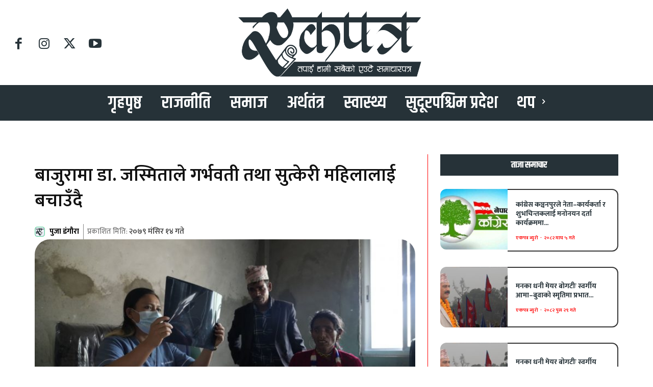

--- FILE ---
content_type: text/html; charset=UTF-8
request_url: https://ekpatra.com/2022/11/30/18273/
body_size: 63071
content:
<!doctype html >
<html lang="en-US">
<head>
    <meta charset="UTF-8" />
    <title>बाजुरामा डा. जस्मिताले गर्भवती तथा सुत्केरी महिलालाई बचाउँदै</title>
    <meta name="viewport" content="width=device-width, initial-scale=1.0">
    <link rel="pingback" href="https://ekpatra.com/xmlrpc.php" />
    <meta name='robots' content='index, follow, max-image-preview:large, max-snippet:-1, max-video-preview:-1' />
	<style>img:is([sizes="auto" i], [sizes^="auto," i]) { contain-intrinsic-size: 3000px 1500px }</style>
	
	<!-- This site is optimized with the Yoast SEO plugin v26.7 - https://yoast.com/wordpress/plugins/seo/ -->
	<link rel="canonical" href="https://ekpatra.com/2022/11/30/18273/" />
	<meta property="og:locale" content="en_US" />
	<meta property="og:type" content="article" />
	<meta property="og:title" content="बाजुरामा डा. जस्मिताले गर्भवती तथा सुत्केरी महिलालाई बचाउँदै" />
	<meta property="og:description" content="महेन्द्रनगर । धनगढी जिल्ला अस्पताल बाजुरामा कार्यरत महिला चिकित्सक जस्मिता बलमपाकी जिल्लाका गर्भवती महिला र आमाको ज्यान बचाइरहेकी छिन्। जिल्ला अस्पताल बाजुरामा जस्मिताले गत वैशाखदेखि आकस्मिक प्रसुती सेवा दिइरहेकी छिन्। जस्मिताले बाजुरा अस्पतालमा २८ जना गर्भवतीको सफल अप्रेसन गरेकी छिन्। उनले गरेका अप्रेसन सबै सफल भएको र नवजात शिशु पनि सकुशल जन्मेका अस्पतालले जनाएको छ। [&hellip;]" />
	<meta property="og:url" content="https://ekpatra.com/2022/11/30/18273/" />
	<meta property="og:site_name" content="एकपत्र" />
	<meta property="article:publisher" content="https://facebook.com/ekpatra.np" />
	<meta property="article:published_time" content="2022-11-30T09:08:39+00:00" />
	<meta property="article:modified_time" content="2022-11-30T09:49:15+00:00" />
	<meta property="og:image" content="https://ekpatra.com/wp-content/uploads/2022/11/317029785_1158340281720215_6768201243362043579_n-1.jpg" />
	<meta property="og:image:width" content="850" />
	<meta property="og:image:height" content="500" />
	<meta property="og:image:type" content="image/jpeg" />
	<meta name="author" content="पुजा डंगौरा" />
	<meta name="twitter:card" content="summary_large_image" />
	<meta name="twitter:label1" content="Written by" />
	<meta name="twitter:data1" content="पुजा डंगौरा" />
	<meta name="twitter:label2" content="Est. reading time" />
	<meta name="twitter:data2" content="1 minute" />
	<script type="application/ld+json" class="yoast-schema-graph">{"@context":"https://schema.org","@graph":[{"@type":"NewsArticle","@id":"https://ekpatra.com/2022/11/30/18273/#article","isPartOf":{"@id":"https://ekpatra.com/2022/11/30/18273/"},"author":{"name":"पुजा डंगौरा","@id":"https://ekpatra.com/#/schema/person/8a30f12f65760f292c6edc0d50bf69a3"},"headline":"बाजुरामा डा. जस्मिताले गर्भवती तथा सुत्केरी महिलालाई बचाउँदै","datePublished":"2022-11-30T09:08:39+00:00","dateModified":"2022-11-30T09:49:15+00:00","mainEntityOfPage":{"@id":"https://ekpatra.com/2022/11/30/18273/"},"wordCount":0,"commentCount":0,"publisher":{"@id":"https://ekpatra.com/#organization"},"image":{"@id":"https://ekpatra.com/2022/11/30/18273/#primaryimage"},"thumbnailUrl":"https://ekpatra.com/wp-content/uploads/2022/11/317029785_1158340281720215_6768201243362043579_n-1.jpg","articleSection":["समाज","स्वास्थ्य"],"inLanguage":"en-US","potentialAction":[{"@type":"CommentAction","name":"Comment","target":["https://ekpatra.com/2022/11/30/18273/#respond"]}]},{"@type":"WebPage","@id":"https://ekpatra.com/2022/11/30/18273/","url":"https://ekpatra.com/2022/11/30/18273/","name":"बाजुरामा डा. जस्मिताले गर्भवती तथा सुत्केरी महिलालाई बचाउँदै","isPartOf":{"@id":"https://ekpatra.com/#website"},"primaryImageOfPage":{"@id":"https://ekpatra.com/2022/11/30/18273/#primaryimage"},"image":{"@id":"https://ekpatra.com/2022/11/30/18273/#primaryimage"},"thumbnailUrl":"https://ekpatra.com/wp-content/uploads/2022/11/317029785_1158340281720215_6768201243362043579_n-1.jpg","datePublished":"2022-11-30T09:08:39+00:00","dateModified":"2022-11-30T09:49:15+00:00","breadcrumb":{"@id":"https://ekpatra.com/2022/11/30/18273/#breadcrumb"},"inLanguage":"en-US","potentialAction":[{"@type":"ReadAction","target":["https://ekpatra.com/2022/11/30/18273/"]}]},{"@type":"ImageObject","inLanguage":"en-US","@id":"https://ekpatra.com/2022/11/30/18273/#primaryimage","url":"https://ekpatra.com/wp-content/uploads/2022/11/317029785_1158340281720215_6768201243362043579_n-1.jpg","contentUrl":"https://ekpatra.com/wp-content/uploads/2022/11/317029785_1158340281720215_6768201243362043579_n-1.jpg","width":850,"height":500},{"@type":"BreadcrumbList","@id":"https://ekpatra.com/2022/11/30/18273/#breadcrumb","itemListElement":[{"@type":"ListItem","position":1,"name":"Home","item":"https://ekpatra.com/"},{"@type":"ListItem","position":2,"name":"बाजुरामा डा. जस्मिताले गर्भवती तथा सुत्केरी महिलालाई बचाउँदै"}]},{"@type":"WebSite","@id":"https://ekpatra.com/#website","url":"https://ekpatra.com/","name":"एकपत्र","description":"तपाई हामी सबैको एउटै समाचारपत्र","publisher":{"@id":"https://ekpatra.com/#organization"},"potentialAction":[{"@type":"SearchAction","target":{"@type":"EntryPoint","urlTemplate":"https://ekpatra.com/?s={search_term_string}"},"query-input":{"@type":"PropertyValueSpecification","valueRequired":true,"valueName":"search_term_string"}}],"inLanguage":"en-US"},{"@type":"Organization","@id":"https://ekpatra.com/#organization","name":"एकपत्र","url":"https://ekpatra.com/","logo":{"@type":"ImageObject","inLanguage":"en-US","@id":"https://ekpatra.com/#/schema/logo/image/","url":"https://ekpatra.com/wp-content/uploads/2022/06/ekpatra-text-logoo.webp","contentUrl":"https://ekpatra.com/wp-content/uploads/2022/06/ekpatra-text-logoo.webp","width":900,"height":700,"caption":"एकपत्र"},"image":{"@id":"https://ekpatra.com/#/schema/logo/image/"},"sameAs":["https://facebook.com/ekpatra.np"]},{"@type":"Person","@id":"https://ekpatra.com/#/schema/person/8a30f12f65760f292c6edc0d50bf69a3","name":"पुजा डंगौरा","image":{"@type":"ImageObject","inLanguage":"en-US","@id":"https://ekpatra.com/#/schema/person/image/","url":"https://ekpatra.com/wp-content/uploads/2022/06/ekpatra-sqr-150x150.png","contentUrl":"https://ekpatra.com/wp-content/uploads/2022/06/ekpatra-sqr-150x150.png","caption":"पुजा डंगौरा"},"url":"https://ekpatra.com/author/puja/"}]}</script>
	<!-- / Yoast SEO plugin. -->


<link rel='dns-prefetch' href='//fonts.googleapis.com' />
<link rel="alternate" type="application/rss+xml" title="एकपत्र &raquo; Feed" href="https://ekpatra.com/feed/" />
<link rel="alternate" type="application/rss+xml" title="एकपत्र &raquo; Comments Feed" href="https://ekpatra.com/comments/feed/" />
<link rel="alternate" type="application/rss+xml" title="एकपत्र &raquo; बाजुरामा डा. जस्मिताले गर्भवती तथा सुत्केरी महिलालाई बचाउँदै Comments Feed" href="https://ekpatra.com/2022/11/30/18273/feed/" />
<script type="text/javascript">
/* <![CDATA[ */
window._wpemojiSettings = {"baseUrl":"https:\/\/s.w.org\/images\/core\/emoji\/16.0.1\/72x72\/","ext":".png","svgUrl":"https:\/\/s.w.org\/images\/core\/emoji\/16.0.1\/svg\/","svgExt":".svg","source":{"concatemoji":"https:\/\/ekpatra.com\/wp-includes\/js\/wp-emoji-release.min.js?ver=6.8.2"}};
/*! This file is auto-generated */
!function(s,n){var o,i,e;function c(e){try{var t={supportTests:e,timestamp:(new Date).valueOf()};sessionStorage.setItem(o,JSON.stringify(t))}catch(e){}}function p(e,t,n){e.clearRect(0,0,e.canvas.width,e.canvas.height),e.fillText(t,0,0);var t=new Uint32Array(e.getImageData(0,0,e.canvas.width,e.canvas.height).data),a=(e.clearRect(0,0,e.canvas.width,e.canvas.height),e.fillText(n,0,0),new Uint32Array(e.getImageData(0,0,e.canvas.width,e.canvas.height).data));return t.every(function(e,t){return e===a[t]})}function u(e,t){e.clearRect(0,0,e.canvas.width,e.canvas.height),e.fillText(t,0,0);for(var n=e.getImageData(16,16,1,1),a=0;a<n.data.length;a++)if(0!==n.data[a])return!1;return!0}function f(e,t,n,a){switch(t){case"flag":return n(e,"\ud83c\udff3\ufe0f\u200d\u26a7\ufe0f","\ud83c\udff3\ufe0f\u200b\u26a7\ufe0f")?!1:!n(e,"\ud83c\udde8\ud83c\uddf6","\ud83c\udde8\u200b\ud83c\uddf6")&&!n(e,"\ud83c\udff4\udb40\udc67\udb40\udc62\udb40\udc65\udb40\udc6e\udb40\udc67\udb40\udc7f","\ud83c\udff4\u200b\udb40\udc67\u200b\udb40\udc62\u200b\udb40\udc65\u200b\udb40\udc6e\u200b\udb40\udc67\u200b\udb40\udc7f");case"emoji":return!a(e,"\ud83e\udedf")}return!1}function g(e,t,n,a){var r="undefined"!=typeof WorkerGlobalScope&&self instanceof WorkerGlobalScope?new OffscreenCanvas(300,150):s.createElement("canvas"),o=r.getContext("2d",{willReadFrequently:!0}),i=(o.textBaseline="top",o.font="600 32px Arial",{});return e.forEach(function(e){i[e]=t(o,e,n,a)}),i}function t(e){var t=s.createElement("script");t.src=e,t.defer=!0,s.head.appendChild(t)}"undefined"!=typeof Promise&&(o="wpEmojiSettingsSupports",i=["flag","emoji"],n.supports={everything:!0,everythingExceptFlag:!0},e=new Promise(function(e){s.addEventListener("DOMContentLoaded",e,{once:!0})}),new Promise(function(t){var n=function(){try{var e=JSON.parse(sessionStorage.getItem(o));if("object"==typeof e&&"number"==typeof e.timestamp&&(new Date).valueOf()<e.timestamp+604800&&"object"==typeof e.supportTests)return e.supportTests}catch(e){}return null}();if(!n){if("undefined"!=typeof Worker&&"undefined"!=typeof OffscreenCanvas&&"undefined"!=typeof URL&&URL.createObjectURL&&"undefined"!=typeof Blob)try{var e="postMessage("+g.toString()+"("+[JSON.stringify(i),f.toString(),p.toString(),u.toString()].join(",")+"));",a=new Blob([e],{type:"text/javascript"}),r=new Worker(URL.createObjectURL(a),{name:"wpTestEmojiSupports"});return void(r.onmessage=function(e){c(n=e.data),r.terminate(),t(n)})}catch(e){}c(n=g(i,f,p,u))}t(n)}).then(function(e){for(var t in e)n.supports[t]=e[t],n.supports.everything=n.supports.everything&&n.supports[t],"flag"!==t&&(n.supports.everythingExceptFlag=n.supports.everythingExceptFlag&&n.supports[t]);n.supports.everythingExceptFlag=n.supports.everythingExceptFlag&&!n.supports.flag,n.DOMReady=!1,n.readyCallback=function(){n.DOMReady=!0}}).then(function(){return e}).then(function(){var e;n.supports.everything||(n.readyCallback(),(e=n.source||{}).concatemoji?t(e.concatemoji):e.wpemoji&&e.twemoji&&(t(e.twemoji),t(e.wpemoji)))}))}((window,document),window._wpemojiSettings);
/* ]]> */
</script>
<style id='wp-emoji-styles-inline-css' type='text/css'>

	img.wp-smiley, img.emoji {
		display: inline !important;
		border: none !important;
		box-shadow: none !important;
		height: 1em !important;
		width: 1em !important;
		margin: 0 0.07em !important;
		vertical-align: -0.1em !important;
		background: none !important;
		padding: 0 !important;
	}
</style>
<link rel='stylesheet' id='wp-block-library-css' href='https://ekpatra.com/wp-includes/css/dist/block-library/style.min.css?ver=6.8.2' type='text/css' media='all' />
<style id='classic-theme-styles-inline-css' type='text/css'>
/*! This file is auto-generated */
.wp-block-button__link{color:#fff;background-color:#32373c;border-radius:9999px;box-shadow:none;text-decoration:none;padding:calc(.667em + 2px) calc(1.333em + 2px);font-size:1.125em}.wp-block-file__button{background:#32373c;color:#fff;text-decoration:none}
</style>
<style id='global-styles-inline-css' type='text/css'>
:root{--wp--preset--aspect-ratio--square: 1;--wp--preset--aspect-ratio--4-3: 4/3;--wp--preset--aspect-ratio--3-4: 3/4;--wp--preset--aspect-ratio--3-2: 3/2;--wp--preset--aspect-ratio--2-3: 2/3;--wp--preset--aspect-ratio--16-9: 16/9;--wp--preset--aspect-ratio--9-16: 9/16;--wp--preset--color--black: #000000;--wp--preset--color--cyan-bluish-gray: #abb8c3;--wp--preset--color--white: #ffffff;--wp--preset--color--pale-pink: #f78da7;--wp--preset--color--vivid-red: #cf2e2e;--wp--preset--color--luminous-vivid-orange: #ff6900;--wp--preset--color--luminous-vivid-amber: #fcb900;--wp--preset--color--light-green-cyan: #7bdcb5;--wp--preset--color--vivid-green-cyan: #00d084;--wp--preset--color--pale-cyan-blue: #8ed1fc;--wp--preset--color--vivid-cyan-blue: #0693e3;--wp--preset--color--vivid-purple: #9b51e0;--wp--preset--gradient--vivid-cyan-blue-to-vivid-purple: linear-gradient(135deg,rgba(6,147,227,1) 0%,rgb(155,81,224) 100%);--wp--preset--gradient--light-green-cyan-to-vivid-green-cyan: linear-gradient(135deg,rgb(122,220,180) 0%,rgb(0,208,130) 100%);--wp--preset--gradient--luminous-vivid-amber-to-luminous-vivid-orange: linear-gradient(135deg,rgba(252,185,0,1) 0%,rgba(255,105,0,1) 100%);--wp--preset--gradient--luminous-vivid-orange-to-vivid-red: linear-gradient(135deg,rgba(255,105,0,1) 0%,rgb(207,46,46) 100%);--wp--preset--gradient--very-light-gray-to-cyan-bluish-gray: linear-gradient(135deg,rgb(238,238,238) 0%,rgb(169,184,195) 100%);--wp--preset--gradient--cool-to-warm-spectrum: linear-gradient(135deg,rgb(74,234,220) 0%,rgb(151,120,209) 20%,rgb(207,42,186) 40%,rgb(238,44,130) 60%,rgb(251,105,98) 80%,rgb(254,248,76) 100%);--wp--preset--gradient--blush-light-purple: linear-gradient(135deg,rgb(255,206,236) 0%,rgb(152,150,240) 100%);--wp--preset--gradient--blush-bordeaux: linear-gradient(135deg,rgb(254,205,165) 0%,rgb(254,45,45) 50%,rgb(107,0,62) 100%);--wp--preset--gradient--luminous-dusk: linear-gradient(135deg,rgb(255,203,112) 0%,rgb(199,81,192) 50%,rgb(65,88,208) 100%);--wp--preset--gradient--pale-ocean: linear-gradient(135deg,rgb(255,245,203) 0%,rgb(182,227,212) 50%,rgb(51,167,181) 100%);--wp--preset--gradient--electric-grass: linear-gradient(135deg,rgb(202,248,128) 0%,rgb(113,206,126) 100%);--wp--preset--gradient--midnight: linear-gradient(135deg,rgb(2,3,129) 0%,rgb(40,116,252) 100%);--wp--preset--font-size--small: 11px;--wp--preset--font-size--medium: 20px;--wp--preset--font-size--large: 32px;--wp--preset--font-size--x-large: 42px;--wp--preset--font-size--regular: 15px;--wp--preset--font-size--larger: 50px;--wp--preset--spacing--20: 0.44rem;--wp--preset--spacing--30: 0.67rem;--wp--preset--spacing--40: 1rem;--wp--preset--spacing--50: 1.5rem;--wp--preset--spacing--60: 2.25rem;--wp--preset--spacing--70: 3.38rem;--wp--preset--spacing--80: 5.06rem;--wp--preset--shadow--natural: 6px 6px 9px rgba(0, 0, 0, 0.2);--wp--preset--shadow--deep: 12px 12px 50px rgba(0, 0, 0, 0.4);--wp--preset--shadow--sharp: 6px 6px 0px rgba(0, 0, 0, 0.2);--wp--preset--shadow--outlined: 6px 6px 0px -3px rgba(255, 255, 255, 1), 6px 6px rgba(0, 0, 0, 1);--wp--preset--shadow--crisp: 6px 6px 0px rgba(0, 0, 0, 1);}:where(.is-layout-flex){gap: 0.5em;}:where(.is-layout-grid){gap: 0.5em;}body .is-layout-flex{display: flex;}.is-layout-flex{flex-wrap: wrap;align-items: center;}.is-layout-flex > :is(*, div){margin: 0;}body .is-layout-grid{display: grid;}.is-layout-grid > :is(*, div){margin: 0;}:where(.wp-block-columns.is-layout-flex){gap: 2em;}:where(.wp-block-columns.is-layout-grid){gap: 2em;}:where(.wp-block-post-template.is-layout-flex){gap: 1.25em;}:where(.wp-block-post-template.is-layout-grid){gap: 1.25em;}.has-black-color{color: var(--wp--preset--color--black) !important;}.has-cyan-bluish-gray-color{color: var(--wp--preset--color--cyan-bluish-gray) !important;}.has-white-color{color: var(--wp--preset--color--white) !important;}.has-pale-pink-color{color: var(--wp--preset--color--pale-pink) !important;}.has-vivid-red-color{color: var(--wp--preset--color--vivid-red) !important;}.has-luminous-vivid-orange-color{color: var(--wp--preset--color--luminous-vivid-orange) !important;}.has-luminous-vivid-amber-color{color: var(--wp--preset--color--luminous-vivid-amber) !important;}.has-light-green-cyan-color{color: var(--wp--preset--color--light-green-cyan) !important;}.has-vivid-green-cyan-color{color: var(--wp--preset--color--vivid-green-cyan) !important;}.has-pale-cyan-blue-color{color: var(--wp--preset--color--pale-cyan-blue) !important;}.has-vivid-cyan-blue-color{color: var(--wp--preset--color--vivid-cyan-blue) !important;}.has-vivid-purple-color{color: var(--wp--preset--color--vivid-purple) !important;}.has-black-background-color{background-color: var(--wp--preset--color--black) !important;}.has-cyan-bluish-gray-background-color{background-color: var(--wp--preset--color--cyan-bluish-gray) !important;}.has-white-background-color{background-color: var(--wp--preset--color--white) !important;}.has-pale-pink-background-color{background-color: var(--wp--preset--color--pale-pink) !important;}.has-vivid-red-background-color{background-color: var(--wp--preset--color--vivid-red) !important;}.has-luminous-vivid-orange-background-color{background-color: var(--wp--preset--color--luminous-vivid-orange) !important;}.has-luminous-vivid-amber-background-color{background-color: var(--wp--preset--color--luminous-vivid-amber) !important;}.has-light-green-cyan-background-color{background-color: var(--wp--preset--color--light-green-cyan) !important;}.has-vivid-green-cyan-background-color{background-color: var(--wp--preset--color--vivid-green-cyan) !important;}.has-pale-cyan-blue-background-color{background-color: var(--wp--preset--color--pale-cyan-blue) !important;}.has-vivid-cyan-blue-background-color{background-color: var(--wp--preset--color--vivid-cyan-blue) !important;}.has-vivid-purple-background-color{background-color: var(--wp--preset--color--vivid-purple) !important;}.has-black-border-color{border-color: var(--wp--preset--color--black) !important;}.has-cyan-bluish-gray-border-color{border-color: var(--wp--preset--color--cyan-bluish-gray) !important;}.has-white-border-color{border-color: var(--wp--preset--color--white) !important;}.has-pale-pink-border-color{border-color: var(--wp--preset--color--pale-pink) !important;}.has-vivid-red-border-color{border-color: var(--wp--preset--color--vivid-red) !important;}.has-luminous-vivid-orange-border-color{border-color: var(--wp--preset--color--luminous-vivid-orange) !important;}.has-luminous-vivid-amber-border-color{border-color: var(--wp--preset--color--luminous-vivid-amber) !important;}.has-light-green-cyan-border-color{border-color: var(--wp--preset--color--light-green-cyan) !important;}.has-vivid-green-cyan-border-color{border-color: var(--wp--preset--color--vivid-green-cyan) !important;}.has-pale-cyan-blue-border-color{border-color: var(--wp--preset--color--pale-cyan-blue) !important;}.has-vivid-cyan-blue-border-color{border-color: var(--wp--preset--color--vivid-cyan-blue) !important;}.has-vivid-purple-border-color{border-color: var(--wp--preset--color--vivid-purple) !important;}.has-vivid-cyan-blue-to-vivid-purple-gradient-background{background: var(--wp--preset--gradient--vivid-cyan-blue-to-vivid-purple) !important;}.has-light-green-cyan-to-vivid-green-cyan-gradient-background{background: var(--wp--preset--gradient--light-green-cyan-to-vivid-green-cyan) !important;}.has-luminous-vivid-amber-to-luminous-vivid-orange-gradient-background{background: var(--wp--preset--gradient--luminous-vivid-amber-to-luminous-vivid-orange) !important;}.has-luminous-vivid-orange-to-vivid-red-gradient-background{background: var(--wp--preset--gradient--luminous-vivid-orange-to-vivid-red) !important;}.has-very-light-gray-to-cyan-bluish-gray-gradient-background{background: var(--wp--preset--gradient--very-light-gray-to-cyan-bluish-gray) !important;}.has-cool-to-warm-spectrum-gradient-background{background: var(--wp--preset--gradient--cool-to-warm-spectrum) !important;}.has-blush-light-purple-gradient-background{background: var(--wp--preset--gradient--blush-light-purple) !important;}.has-blush-bordeaux-gradient-background{background: var(--wp--preset--gradient--blush-bordeaux) !important;}.has-luminous-dusk-gradient-background{background: var(--wp--preset--gradient--luminous-dusk) !important;}.has-pale-ocean-gradient-background{background: var(--wp--preset--gradient--pale-ocean) !important;}.has-electric-grass-gradient-background{background: var(--wp--preset--gradient--electric-grass) !important;}.has-midnight-gradient-background{background: var(--wp--preset--gradient--midnight) !important;}.has-small-font-size{font-size: var(--wp--preset--font-size--small) !important;}.has-medium-font-size{font-size: var(--wp--preset--font-size--medium) !important;}.has-large-font-size{font-size: var(--wp--preset--font-size--large) !important;}.has-x-large-font-size{font-size: var(--wp--preset--font-size--x-large) !important;}
:where(.wp-block-post-template.is-layout-flex){gap: 1.25em;}:where(.wp-block-post-template.is-layout-grid){gap: 1.25em;}
:where(.wp-block-columns.is-layout-flex){gap: 2em;}:where(.wp-block-columns.is-layout-grid){gap: 2em;}
:root :where(.wp-block-pullquote){font-size: 1.5em;line-height: 1.6;}
</style>
<link rel='stylesheet' id='td-plugin-multi-purpose-css' href='https://ekpatra.com/wp-content/plugins/td-composer/td-multi-purpose/style.css?ver=492e3cf54bd42df3b24a3de8e2307cafx' type='text/css' media='all' />
<link rel='stylesheet' id='google-fonts-style-css' href='https://fonts.googleapis.com/css?family=Montserrat%3A400%2C500%2C700%7COpen+Sans%3A400%2C600%2C700%2C500%7CRoboto%3A400%2C600%2C700%2C500%7CKhand%3A700%2C400%2C600%2C500%7CEk+Mukta%3A700%2C400%2C600%2C500%7CMontserrat%3A700%2C400%7CNoto+Sans%3A700%2C400%7CMukta%3A600%2C400%7CHeebo%3A600%2C400%7CCrimson+Pro%3A600%2C400%7CPoppins%3A400&#038;display=swap&#038;ver=12.7.1' type='text/css' media='all' />
<link rel='stylesheet' id='font_awesome-css' href='https://ekpatra.com/wp-content/plugins/td-composer/assets/fonts/font-awesome/font-awesome.css?ver=492e3cf54bd42df3b24a3de8e2307cafx' type='text/css' media='all' />
<link rel='stylesheet' id='td-theme-css' href='https://ekpatra.com/wp-content/themes/Newspaper/style.css?ver=12.7.1' type='text/css' media='all' />
<style id='td-theme-inline-css' type='text/css'>@media (max-width:767px){.td-header-desktop-wrap{display:none}}@media (min-width:767px){.td-header-mobile-wrap{display:none}}</style>
<link rel='stylesheet' id='td-legacy-framework-front-style-css' href='https://ekpatra.com/wp-content/plugins/td-composer/legacy/Newspaper/assets/css/td_legacy_main.css?ver=492e3cf54bd42df3b24a3de8e2307cafx' type='text/css' media='all' />
<link rel='stylesheet' id='tdb_style_cloud_templates_front-css' href='https://ekpatra.com/wp-content/plugins/td-cloud-library/assets/css/tdb_main.css?ver=d578089f160957352b9b4ca6d880fd8f' type='text/css' media='all' />
<script type="text/javascript" src="https://ekpatra.com/wp-includes/js/jquery/jquery.min.js?ver=3.7.1" id="jquery-core-js"></script>
<script type="text/javascript" src="https://ekpatra.com/wp-includes/js/jquery/jquery-migrate.min.js?ver=3.4.1" id="jquery-migrate-js"></script>
<link rel="https://api.w.org/" href="https://ekpatra.com/wp-json/" /><link rel="alternate" title="JSON" type="application/json" href="https://ekpatra.com/wp-json/wp/v2/posts/18273" /><link rel="EditURI" type="application/rsd+xml" title="RSD" href="https://ekpatra.com/xmlrpc.php?rsd" />
<meta name="generator" content="WordPress 6.8.2" />
<link rel='shortlink' href='https://ekpatra.com/?p=18273' />
<link rel="alternate" title="oEmbed (JSON)" type="application/json+oembed" href="https://ekpatra.com/wp-json/oembed/1.0/embed?url=https%3A%2F%2Fekpatra.com%2F2022%2F11%2F30%2F18273%2F" />
<link rel="alternate" title="oEmbed (XML)" type="text/xml+oembed" href="https://ekpatra.com/wp-json/oembed/1.0/embed?url=https%3A%2F%2Fekpatra.com%2F2022%2F11%2F30%2F18273%2F&#038;format=xml" />
    <script>
        window.tdb_global_vars = {"wpRestUrl":"https:\/\/ekpatra.com\/wp-json\/","permalinkStructure":"\/%year%\/%monthnum%\/%day%\/%post_id%\/"};
        window.tdb_p_autoload_vars = {"isAjax":false,"isAdminBarShowing":false,"autoloadStatus":"off","origPostEditUrl":null};
    </script>
    
    <style id="tdb-global-colors">:root{--dreamland-brown:#82674b;--dreamland-black:#000000;--dreamland-white:#FFFFFF;--dreamland-blue:#0024a4;--dreamland-important:rgba(130,41,0,0.09);--dreamland-hover:rgba(255,255,255,0.67);--accent-color:#fff;--today-news-dark-bg:#000000;--today-news-accent:#0F999D;--today-news-white:#FFFFFF;--today-news-white-transparent:rgba(255,255,255,0.75);--today-news-white-transparent2:rgba(255,255,255,0.1);--today-news-dark-gray:#222222;--today-news-light-gray:#d8d8d8}</style>

    
	            <style id="tdb-global-fonts">
                
:root{--global-font-2:Ek Mukta;}
            </style>
            
<!-- JS generated by theme -->

<script type="text/javascript" id="td-generated-header-js">
    
    

	    var tdBlocksArray = []; //here we store all the items for the current page

	    // td_block class - each ajax block uses a object of this class for requests
	    function tdBlock() {
		    this.id = '';
		    this.block_type = 1; //block type id (1-234 etc)
		    this.atts = '';
		    this.td_column_number = '';
		    this.td_current_page = 1; //
		    this.post_count = 0; //from wp
		    this.found_posts = 0; //from wp
		    this.max_num_pages = 0; //from wp
		    this.td_filter_value = ''; //current live filter value
		    this.is_ajax_running = false;
		    this.td_user_action = ''; // load more or infinite loader (used by the animation)
		    this.header_color = '';
		    this.ajax_pagination_infinite_stop = ''; //show load more at page x
	    }

        // td_js_generator - mini detector
        ( function () {
            var htmlTag = document.getElementsByTagName("html")[0];

	        if ( navigator.userAgent.indexOf("MSIE 10.0") > -1 ) {
                htmlTag.className += ' ie10';
            }

            if ( !!navigator.userAgent.match(/Trident.*rv\:11\./) ) {
                htmlTag.className += ' ie11';
            }

	        if ( navigator.userAgent.indexOf("Edge") > -1 ) {
                htmlTag.className += ' ieEdge';
            }

            if ( /(iPad|iPhone|iPod)/g.test(navigator.userAgent) ) {
                htmlTag.className += ' td-md-is-ios';
            }

            var user_agent = navigator.userAgent.toLowerCase();
            if ( user_agent.indexOf("android") > -1 ) {
                htmlTag.className += ' td-md-is-android';
            }

            if ( -1 !== navigator.userAgent.indexOf('Mac OS X')  ) {
                htmlTag.className += ' td-md-is-os-x';
            }

            if ( /chrom(e|ium)/.test(navigator.userAgent.toLowerCase()) ) {
               htmlTag.className += ' td-md-is-chrome';
            }

            if ( -1 !== navigator.userAgent.indexOf('Firefox') ) {
                htmlTag.className += ' td-md-is-firefox';
            }

            if ( -1 !== navigator.userAgent.indexOf('Safari') && -1 === navigator.userAgent.indexOf('Chrome') ) {
                htmlTag.className += ' td-md-is-safari';
            }

            if( -1 !== navigator.userAgent.indexOf('IEMobile') ){
                htmlTag.className += ' td-md-is-iemobile';
            }

        })();

        var tdLocalCache = {};

        ( function () {
            "use strict";

            tdLocalCache = {
                data: {},
                remove: function (resource_id) {
                    delete tdLocalCache.data[resource_id];
                },
                exist: function (resource_id) {
                    return tdLocalCache.data.hasOwnProperty(resource_id) && tdLocalCache.data[resource_id] !== null;
                },
                get: function (resource_id) {
                    return tdLocalCache.data[resource_id];
                },
                set: function (resource_id, cachedData) {
                    tdLocalCache.remove(resource_id);
                    tdLocalCache.data[resource_id] = cachedData;
                }
            };
        })();

    
    
var td_viewport_interval_list=[{"limitBottom":767,"sidebarWidth":228},{"limitBottom":1018,"sidebarWidth":300},{"limitBottom":1140,"sidebarWidth":324}];
var td_animation_stack_effect="type0";
var tds_animation_stack=true;
var td_animation_stack_specific_selectors=".entry-thumb, img, .td-lazy-img";
var td_animation_stack_general_selectors=".td-animation-stack img, .td-animation-stack .entry-thumb, .post img, .td-animation-stack .td-lazy-img";
var tdc_is_installed="yes";
var tdc_domain_active=false;
var td_ajax_url="https:\/\/ekpatra.com\/wp-admin\/admin-ajax.php?td_theme_name=Newspaper&v=12.7.1";
var td_get_template_directory_uri="https:\/\/ekpatra.com\/wp-content\/plugins\/td-composer\/legacy\/common";
var tds_snap_menu="";
var tds_logo_on_sticky="";
var tds_header_style="";
var td_please_wait="Please wait...";
var td_email_user_pass_incorrect="User or password incorrect!";
var td_email_user_incorrect="Email or username incorrect!";
var td_email_incorrect="Email incorrect!";
var td_user_incorrect="Username incorrect!";
var td_email_user_empty="Email or username empty!";
var td_pass_empty="Pass empty!";
var td_pass_pattern_incorrect="Invalid Pass Pattern!";
var td_retype_pass_incorrect="Retyped Pass incorrect!";
var tds_more_articles_on_post_enable="";
var tds_more_articles_on_post_time_to_wait="";
var tds_more_articles_on_post_pages_distance_from_top=0;
var tds_captcha="";
var tds_theme_color_site_wide="#ce0000";
var tds_smart_sidebar="";
var tdThemeName="Newspaper";
var tdThemeNameWl="Newspaper";
var td_magnific_popup_translation_tPrev="Previous (Left arrow key)";
var td_magnific_popup_translation_tNext="Next (Right arrow key)";
var td_magnific_popup_translation_tCounter="%curr% of %total%";
var td_magnific_popup_translation_ajax_tError="The content from %url% could not be loaded.";
var td_magnific_popup_translation_image_tError="The image #%curr% could not be loaded.";
var tdBlockNonce="6805ed8bb1";
var tdMobileMenu="enabled";
var tdMobileSearch="enabled";
var tdDateNamesI18n={"month_names":["January","February","March","April","May","June","July","August","September","October","November","December"],"month_names_short":["Jan","Feb","Mar","Apr","May","Jun","Jul","Aug","Sep","Oct","Nov","Dec"],"day_names":["Sunday","Monday","Tuesday","Wednesday","Thursday","Friday","Saturday"],"day_names_short":["Sun","Mon","Tue","Wed","Thu","Fri","Sat"]};
var tdb_modal_confirm="Save";
var tdb_modal_cancel="Cancel";
var tdb_modal_confirm_alt="Yes";
var tdb_modal_cancel_alt="No";
var td_deploy_mode="deploy";
var td_ad_background_click_link="";
var td_ad_background_click_target="";
</script>


<!-- Header style compiled by theme -->

<style>.td-mobile-content .td-mobile-main-menu>li>a{font-weight:bold;text-transform:uppercase}.td-mobile-content .sub-menu a{font-weight:bold;text-transform:uppercase}#td-mobile-nav,#td-mobile-nav .wpb_button,.td-search-wrap-mob{font-family:Montserrat}:root{--td_theme_color:#ce0000;--td_slider_text:rgba(206,0,0,0.7);--td_mobile_gradient_one_mob:#000000;--td_mobile_gradient_two_mob:#000000;--td_mobile_text_active_color:#ce0000;--td_mobile_button_background_mob:#ce0000;--td_mobile_button_color_mob:#ffffff}</style>

<link rel="icon" href="https://ekpatra.com/wp-content/uploads/2022/04/cropped-ekpatra-sqr-32x32.png" sizes="32x32" />
<link rel="icon" href="https://ekpatra.com/wp-content/uploads/2022/04/cropped-ekpatra-sqr-192x192.png" sizes="192x192" />
<link rel="apple-touch-icon" href="https://ekpatra.com/wp-content/uploads/2022/04/cropped-ekpatra-sqr-180x180.png" />
<meta name="msapplication-TileImage" content="https://ekpatra.com/wp-content/uploads/2022/04/cropped-ekpatra-sqr-270x270.png" />
		<style type="text/css" id="wp-custom-css">
			.tdb-block-inner p{
	text-align: justify;
}		</style>
		
<!-- Button style compiled by theme -->

<style>.tdm-btn-style1{background-color:#ce0000}.tdm-btn-style2:before{border-color:#ce0000}.tdm-btn-style2{color:#ce0000}.tdm-btn-style3{-webkit-box-shadow:0 2px 16px #ce0000;-moz-box-shadow:0 2px 16px #ce0000;box-shadow:0 2px 16px #ce0000}.tdm-btn-style3:hover{-webkit-box-shadow:0 4px 26px #ce0000;-moz-box-shadow:0 4px 26px #ce0000;box-shadow:0 4px 26px #ce0000}</style>

	<style id="tdw-css-placeholder"></style></head>

<body class="wp-singular post-template-default single single-post postid-18273 single-format-standard wp-theme-Newspaper --- global-block-template-1 tdb_template_13425 tdb-template  tdc-header-template  tdc-footer-template td-animation-stack-type0 td-full-layout" itemscope="itemscope" itemtype="https://schema.org/WebPage">

    <div class="td-scroll-up" data-style="style1"><i class="td-icon-menu-up"></i></div>
    <div class="td-menu-background" style="visibility:hidden"></div>
<div id="td-mobile-nav" style="visibility:hidden">
    <div class="td-mobile-container">
        <!-- mobile menu top section -->
        <div class="td-menu-socials-wrap">
            <!-- socials -->
            <div class="td-menu-socials">
                
        <span class="td-social-icon-wrap">
            <a target="_blank" href="https://facebook.com/ekpatranews" title="Facebook">
                <i class="td-icon-font td-icon-facebook"></i>
                <span style="display: none">Facebook</span>
            </a>
        </span>
        <span class="td-social-icon-wrap">
            <a target="_blank" href="https://instagram.com/mitjeemedia" title="Instagram">
                <i class="td-icon-font td-icon-instagram"></i>
                <span style="display: none">Instagram</span>
            </a>
        </span>
        <span class="td-social-icon-wrap">
            <a target="_blank" href="https://twitter.com/mitjeemedia" title="Twitter">
                <i class="td-icon-font td-icon-twitter"></i>
                <span style="display: none">Twitter</span>
            </a>
        </span>            </div>
            <!-- close button -->
            <div class="td-mobile-close">
                <span><i class="td-icon-close-mobile"></i></span>
            </div>
        </div>

        <!-- login section -->
        
        <!-- menu section -->
        <div class="td-mobile-content">
            <div class="menu-primary-container"><ul id="menu-primary-2" class="td-mobile-main-menu"><li class="menu-item menu-item-type-custom menu-item-object-custom menu-item-home menu-item-first menu-item-14786"><a href="http://ekpatra.com">गृहपृष्ठ</a></li>
<li class="menu-item menu-item-type-taxonomy menu-item-object-category menu-item-14780"><a href="https://ekpatra.com/politics/">राजनीति</a></li>
<li class="menu-item menu-item-type-taxonomy menu-item-object-category current-post-ancestor current-menu-parent current-post-parent menu-item-14779"><a href="https://ekpatra.com/social/">समाज</a></li>
<li class="menu-item menu-item-type-taxonomy menu-item-object-category menu-item-14783"><a href="https://ekpatra.com/economy/">अर्थतंत्र</a></li>
<li class="menu-item menu-item-type-taxonomy menu-item-object-category current-post-ancestor current-menu-parent current-post-parent menu-item-14782"><a href="https://ekpatra.com/health/">स्वास्थ्य</a></li>
<li class="menu-item menu-item-type-taxonomy menu-item-object-category menu-item-14918"><a href="https://ekpatra.com/sudurpaschim-province/">सुदूरपश्चिम प्रदेश</a></li>
<li class="menu-item menu-item-type-custom menu-item-object-custom menu-item-has-children menu-item-14920"><a href="#">थप<i class="td-icon-menu-right td-element-after"></i></a>
<ul class="sub-menu">
	<li class="menu-item menu-item-type-taxonomy menu-item-object-category menu-item-14917"><a href="https://ekpatra.com/education/">शिक्षा</a></li>
	<li class="menu-item menu-item-type-taxonomy menu-item-object-category current-post-ancestor current-menu-parent current-post-parent menu-item-14919"><a href="https://ekpatra.com/health/">स्वास्थ्य</a></li>
	<li class="menu-item menu-item-type-taxonomy menu-item-object-category menu-item-14910"><a href="https://ekpatra.com/agriculture/">कृषी</a></li>
	<li class="menu-item menu-item-type-taxonomy menu-item-object-category menu-item-14911"><a href="https://ekpatra.com/sports/">खेलकुद</a></li>
	<li class="menu-item menu-item-type-taxonomy menu-item-object-category menu-item-14785"><a href="https://ekpatra.com/world-news/">विश्व</a></li>
	<li class="menu-item menu-item-type-taxonomy menu-item-object-category menu-item-14909"><a href="https://ekpatra.com/crime/">अपराध</a></li>
	<li class="menu-item menu-item-type-taxonomy menu-item-object-category menu-item-14913"><a href="https://ekpatra.com/entertainment/">मनोरञ्जन</a></li>
	<li class="menu-item menu-item-type-taxonomy menu-item-object-category menu-item-14915"><a href="https://ekpatra.com/thoughts/">विचार</a></li>
	<li class="menu-item menu-item-type-taxonomy menu-item-object-category menu-item-14916"><a href="https://ekpatra.com/science-and-technology/">विज्ञान/प्रविधी</a></li>
</ul>
</li>
</ul></div>        </div>
    </div>

    <!-- register/login section -->
    </div><div class="td-search-background" style="visibility:hidden"></div>
<div class="td-search-wrap-mob" style="visibility:hidden">
	<div class="td-drop-down-search">
		<form method="get" class="td-search-form" action="https://ekpatra.com/">
			<!-- close button -->
			<div class="td-search-close">
				<span><i class="td-icon-close-mobile"></i></span>
			</div>
			<div role="search" class="td-search-input">
				<span>Search</span>
				<input id="td-header-search-mob" type="text" value="" name="s" autocomplete="off" />
			</div>
		</form>
		<div id="td-aj-search-mob" class="td-ajax-search-flex"></div>
	</div>
</div>
    <div id="td-outer-wrap" class="td-theme-wrap">

                    <div class="td-header-template-wrap" style="position: relative">
                                <div class="td-header-mobile-wrap ">
                    <div id="tdi_1" class="tdc-zone"><div class="tdc_zone tdi_2  wpb_row td-pb-row tdc-element-style"  >
<style scoped>.tdi_2{min-height:0}.td-header-mobile-wrap{position:relative;width:100%}@media (max-width:767px){.tdi_2{position:relative}}</style>
<div class="tdi_1_rand_style td-element-style" ><style>@media (max-width:767px){.tdi_1_rand_style{background-color:var(--today-news-dark-bg)!important}}</style></div><div id="tdi_3" class="tdc-row"><div class="vc_row tdi_4  wpb_row td-pb-row tdc-element-style" >
<style scoped>.tdi_4,.tdi_4 .tdc-columns{min-height:0}.tdi_4,.tdi_4 .tdc-columns{display:block}.tdi_4 .tdc-columns{width:100%}.tdi_4:before,.tdi_4:after{display:table}@media (max-width:767px){.tdi_4,.tdi_4 .tdc-columns{display:flex;flex-direction:row;flex-wrap:nowrap;justify-content:flex-start;align-items:center}.tdi_4 .tdc-columns{width:100%}.tdi_4:before,.tdi_4:after{display:none}}@media (max-width:767px){.tdi_4{margin-bottom:0px!important;padding-top:10px!important;padding-bottom:6px!important;position:relative}}</style>
<div class="tdi_3_rand_style td-element-style" ><style>@media (max-width:767px){.tdi_3_rand_style{background-color:#263238!important}}</style></div><div class="vc_column tdi_6  wpb_column vc_column_container tdc-column td-pb-span4">
<style scoped>.tdi_6{vertical-align:baseline}.tdi_6>.wpb_wrapper,.tdi_6>.wpb_wrapper>.tdc-elements{display:block}.tdi_6>.wpb_wrapper>.tdc-elements{width:100%}.tdi_6>.wpb_wrapper>.vc_row_inner{width:auto}.tdi_6>.wpb_wrapper{width:auto;height:auto}@media (max-width:767px){div.tdi_6{width:25%!important}}</style><div class="wpb_wrapper" ><div class="td_block_wrap tdb_mobile_menu tdi_7 td-pb-border-top td_block_template_1 tdb-header-align"  data-td-block-uid="tdi_7" >
<style>@media (max-width:767px){.tdi_7{margin-top:-1px!important;margin-left:-12px!important}}</style>
<style>.tdb-header-align{vertical-align:middle}.tdb_mobile_menu{margin-bottom:0;clear:none}.tdb_mobile_menu a{display:inline-block!important;position:relative;text-align:center;color:var(--td_theme_color,#4db2ec)}.tdb_mobile_menu a>span{display:flex;align-items:center;justify-content:center}.tdb_mobile_menu svg{height:auto}.tdb_mobile_menu svg,.tdb_mobile_menu svg *{fill:var(--td_theme_color,#4db2ec)}#tdc-live-iframe .tdb_mobile_menu a{pointer-events:none}.td-menu-mob-open-menu{overflow:hidden}.td-menu-mob-open-menu #td-outer-wrap{position:static}.tdi_7{display:inline-block}.tdi_7 .tdb-mobile-menu-button i{font-size:27px;width:54px;height:54px;line-height:54px}.tdi_7 .tdb-mobile-menu-button svg{width:27px}.tdi_7 .tdb-mobile-menu-button .tdb-mobile-menu-icon-svg{width:54px;height:54px}.tdi_7 .tdb-mobile-menu-button{color:var(--today-news-white)}.tdi_7 .tdb-mobile-menu-button svg,.tdi_7 .tdb-mobile-menu-button svg *{fill:var(--today-news-white)}@media (max-width:767px){.tdi_7 .tdb-mobile-menu-button i{font-size:22px;width:44px;height:44px;line-height:44px}.tdi_7 .tdb-mobile-menu-button svg{width:22px}.tdi_7 .tdb-mobile-menu-button .tdb-mobile-menu-icon-svg{width:44px;height:44px}}</style><div class="tdb-block-inner td-fix-index"><span class="tdb-mobile-menu-button"><span class="tdb-mobile-menu-icon tdb-mobile-menu-icon-svg" ><svg version="1.1" xmlns="http://www.w3.org/2000/svg" viewBox="0 0 1024 1024"><path d="M945.172 561.724h-866.376c-22.364 0-40.55-18.196-40.55-40.591 0-22.385 18.186-40.581 40.55-40.581h866.365c22.385 0 40.561 18.196 40.561 40.581 0.010 22.395-18.176 40.591-40.55 40.591v0zM945.183 330.403h-866.386c-22.374 0-40.55-18.196-40.55-40.571 0-22.405 18.176-40.612 40.55-40.612h866.376c22.374 0 40.561 18.207 40.561 40.612 0.010 22.364-18.186 40.571-40.55 40.571v0zM945.172 793.066h-866.376c-22.374 0-40.55-18.196-40.55-40.602 0-22.385 18.176-40.581 40.55-40.581h866.365c22.385 0 40.581 18.196 40.581 40.581 0.010 22.395-18.196 40.602-40.571 40.602v0z"></path></svg></span></span></div></div> <!-- ./block --></div></div><div class="vc_column tdi_9  wpb_column vc_column_container tdc-column td-pb-span4">
<style scoped>.tdi_9{vertical-align:baseline}.tdi_9>.wpb_wrapper,.tdi_9>.wpb_wrapper>.tdc-elements{display:block}.tdi_9>.wpb_wrapper>.tdc-elements{width:100%}.tdi_9>.wpb_wrapper>.vc_row_inner{width:auto}.tdi_9>.wpb_wrapper{width:auto;height:auto}@media (max-width:767px){.tdi_9{flex-grow:1}}</style><div class="wpb_wrapper" ><div class="td_block_wrap tdb_header_logo tdi_10 td-pb-border-top td_block_template_1 tdb-header-align"  data-td-block-uid="tdi_10" >
<style>.tdb_header_logo{margin-bottom:0;clear:none}.tdb_header_logo .tdb-logo-a,.tdb_header_logo h1{display:flex;pointer-events:auto;align-items:flex-start}.tdb_header_logo h1{margin:0;line-height:0}.tdb_header_logo .tdb-logo-img-wrap img{display:block}.tdb_header_logo .tdb-logo-svg-wrap+.tdb-logo-img-wrap{display:none}.tdb_header_logo .tdb-logo-svg-wrap svg{width:50px;display:block;transition:fill .3s ease}.tdb_header_logo .tdb-logo-text-wrap{display:flex}.tdb_header_logo .tdb-logo-text-title,.tdb_header_logo .tdb-logo-text-tagline{-webkit-transition:all 0.2s ease;transition:all 0.2s ease}.tdb_header_logo .tdb-logo-text-title{background-size:cover;background-position:center center;font-size:75px;font-family:serif;line-height:1.1;color:#222;white-space:nowrap}.tdb_header_logo .tdb-logo-text-tagline{margin-top:2px;font-size:12px;font-family:serif;letter-spacing:1.8px;line-height:1;color:#767676}.tdb_header_logo .tdb-logo-icon{position:relative;font-size:46px;color:#000}.tdb_header_logo .tdb-logo-icon-svg{line-height:0}.tdb_header_logo .tdb-logo-icon-svg svg{width:46px;height:auto}.tdb_header_logo .tdb-logo-icon-svg svg,.tdb_header_logo .tdb-logo-icon-svg svg *{fill:#000}.tdi_10 .tdb-logo-a,.tdi_10 h1{flex-direction:row;align-items:center;justify-content:center}.tdi_10 .tdb-logo-svg-wrap{display:block}.tdi_10 .tdb-logo-svg-wrap+.tdb-logo-img-wrap{display:none}.tdi_10 .tdb-logo-img-wrap{display:block}.tdi_10 .tdb-logo-text-tagline{margin-top:2px;margin-left:0}.tdi_10 .tdb-logo-text-wrap{flex-direction:column;align-items:flex-start}.tdi_10 .tdb-logo-icon{top:0px;display:block}.tdi_10 .tdb-logo-text-title{color:var(--today-news-white)}@media (max-width:767px){.tdb_header_logo .tdb-logo-text-title{font-size:36px}}@media (max-width:767px){.tdb_header_logo .tdb-logo-text-tagline{font-size:11px}}@media (max-width:767px){.tdi_10 .tdb-logo-text-title{display:none;font-family:Montserrat!important;font-size:28px!important;font-weight:700!important;letter-spacing:-2px!important;}.tdi_10 .tdb-logo-text-tagline{display:none}}</style><div class="tdb-block-inner td-fix-index"><a class="tdb-logo-a" href="https://ekpatra.com/"><span class="tdb-logo-img-wrap"><img class="tdb-logo-img" src="https://ekpatra.com/wp-content/uploads/2022/05/ekpatra-logo-mobilee-1.png" alt="Logo"  title=""  width="3000" height="700" /></span></a></div></div> <!-- ./block --></div></div><div class="vc_column tdi_12  wpb_column vc_column_container tdc-column td-pb-span4">
<style scoped>.tdi_12{vertical-align:baseline}.tdi_12>.wpb_wrapper,.tdi_12>.wpb_wrapper>.tdc-elements{display:block}.tdi_12>.wpb_wrapper>.tdc-elements{width:100%}.tdi_12>.wpb_wrapper>.vc_row_inner{width:auto}.tdi_12>.wpb_wrapper{width:auto;height:auto}@media (max-width:767px){.tdi_12>.wpb_wrapper,.tdi_12>.wpb_wrapper>.tdc-elements{display:flex;flex-direction:row;flex-wrap:nowrap;justify-content:flex-end;align-items:flex-start}.tdi_12>.wpb_wrapper>.tdc-elements{width:100%}.tdi_12>.wpb_wrapper>.vc_row_inner{width:auto}.tdi_12>.wpb_wrapper{width:100%;height:100%}div.tdi_12{width:25%!important}}</style><div class="wpb_wrapper" ><div class="td_block_wrap tdb_mobile_search tdi_13 td-pb-border-top td_block_template_1 tdb-header-align"  data-td-block-uid="tdi_13" >
<style>@media (max-width:767px){.tdi_13{margin-top:-1px!important;margin-right:-11px!important}}</style>
<style>.tdb_mobile_search{margin-bottom:0;clear:none}.tdb_mobile_search a{display:inline-block!important;position:relative;text-align:center;color:var(--td_theme_color,#4db2ec)}.tdb_mobile_search a>span{display:flex;align-items:center;justify-content:center}.tdb_mobile_search svg{height:auto}.tdb_mobile_search svg,.tdb_mobile_search svg *{fill:var(--td_theme_color,#4db2ec)}#tdc-live-iframe .tdb_mobile_search a{pointer-events:none}.td-search-opened{overflow:hidden}.td-search-opened #td-outer-wrap{position:static}.td-search-opened .td-search-wrap-mob{position:fixed;height:calc(100% + 1px)}.td-search-opened .td-drop-down-search{height:calc(100% + 1px);overflow-y:scroll;overflow-x:hidden}.tdi_13{display:inline-block}.tdi_13 .tdb-header-search-button-mob i{font-size:22px;width:55px;height:55px;line-height:55px}.tdi_13 .tdb-header-search-button-mob svg{width:22px}.tdi_13 .tdb-header-search-button-mob .tdb-mobile-search-icon-svg{width:55px;height:55px;display:flex;justify-content:center}.tdi_13 .tdb-header-search-button-mob{color:var(--today-news-white)}.tdi_13 .tdb-header-search-button-mob svg,.tdi_13 .tdb-header-search-button-mob svg *{fill:var(--today-news-white)}@media (max-width:767px){.tdi_13 .tdb-header-search-button-mob i{font-size:20px;width:40px;height:40px;line-height:40px}.tdi_13 .tdb-header-search-button-mob svg{width:20px}.tdi_13 .tdb-header-search-button-mob .tdb-mobile-search-icon-svg{width:40px;height:40px;display:flex;justify-content:center}}</style><div class="tdb-block-inner td-fix-index"><span class="tdb-header-search-button-mob dropdown-toggle" data-toggle="dropdown"><span class="tdb-mobile-search-icon tdb-mobile-search-icon-svg" ><svg version="1.1" xmlns="http://www.w3.org/2000/svg" viewBox="0 0 1024 1024"><path d="M946.371 843.601l-125.379-125.44c43.643-65.925 65.495-142.1 65.475-218.040 0.051-101.069-38.676-202.588-115.835-279.706-77.117-77.148-178.606-115.948-279.644-115.886-101.079-0.061-202.557 38.738-279.665 115.876-77.169 77.128-115.937 178.627-115.907 279.716-0.031 101.069 38.728 202.588 115.907 279.665 77.117 77.117 178.616 115.825 279.665 115.804 75.94 0.020 152.136-21.862 218.061-65.495l125.348 125.46c30.915 30.904 81.029 30.904 111.954 0.020 30.915-30.935 30.915-81.029 0.020-111.974zM705.772 714.925c-59.443 59.341-136.899 88.842-214.784 88.924-77.896-0.082-155.341-29.583-214.784-88.924-59.443-59.484-88.975-136.919-89.037-214.804 0.061-77.885 29.604-155.372 89.037-214.825 59.464-59.443 136.878-88.945 214.784-89.016 77.865 0.082 155.3 29.583 214.784 89.016 59.361 59.464 88.914 136.919 88.945 214.825-0.041 77.885-29.583 155.361-88.945 214.804z"></path></svg></span></span></div></div> <!-- ./block --></div></div></div></div></div></div>                </div>
                
                    <div class="td-header-mobile-sticky-wrap tdc-zone-sticky-invisible tdc-zone-sticky-inactive" style="display: none">
                        <div id="tdi_14" class="tdc-zone"><div class="tdc_zone tdi_15  wpb_row td-pb-row" data-sticky-offset="0" >
<style scoped>.tdi_15{min-height:0}.td-header-mobile-sticky-wrap.td-header-active{opacity:1}.td-header-mobile-sticky-wrap{-webkit-transition:all 0.3s ease-in-out;-moz-transition:all 0.3s ease-in-out;-o-transition:all 0.3s ease-in-out;transition:all 0.3s ease-in-out}@media (max-width:767px){.td-header-mobile-sticky-wrap{transform:translateY(-120%);-webkit-transform:translateY(-120%);-moz-transform:translateY(-120%);-ms-transform:translateY(-120%);-o-transform:translateY(-120%)}.td-header-mobile-sticky-wrap.td-header-active{transform:translateY(0);-webkit-transform:translateY(0);-moz-transform:translateY(0);-ms-transform:translateY(0);-o-transform:translateY(0)}}</style><div id="tdi_16" class="tdc-row"><div class="vc_row tdi_17  wpb_row td-pb-row tdc-element-style" >
<style scoped>.tdi_17,.tdi_17 .tdc-columns{min-height:0}.tdi_17,.tdi_17 .tdc-columns{display:block}.tdi_17 .tdc-columns{width:100%}.tdi_17:before,.tdi_17:after{display:table}@media (max-width:767px){.tdi_17,.tdi_17 .tdc-columns{display:flex;flex-direction:row;flex-wrap:nowrap;justify-content:flex-start;align-items:center}.tdi_17 .tdc-columns{width:100%}.tdi_17:before,.tdi_17:after{display:none}}@media (max-width:767px){.tdi_17{padding-top:10px!important;padding-bottom:6px!important;position:relative}}</style>
<div class="tdi_16_rand_style td-element-style" ><style>@media (max-width:767px){.tdi_16_rand_style{background-color:#263238!important}}</style></div><div class="vc_column tdi_19  wpb_column vc_column_container tdc-column td-pb-span4">
<style scoped>.tdi_19{vertical-align:baseline}.tdi_19>.wpb_wrapper,.tdi_19>.wpb_wrapper>.tdc-elements{display:block}.tdi_19>.wpb_wrapper>.tdc-elements{width:100%}.tdi_19>.wpb_wrapper>.vc_row_inner{width:auto}.tdi_19>.wpb_wrapper{width:auto;height:auto}@media (max-width:767px){div.tdi_19{width:25%!important}}</style><div class="wpb_wrapper" ><div class="td_block_wrap tdb_mobile_menu tdi_20 td-pb-border-top td_block_template_1 tdb-header-align"  data-td-block-uid="tdi_20" >
<style>@media (max-width:767px){.tdi_20{margin-top:-1px!important;margin-left:-12px!important}}</style>
<style>.tdi_20{display:inline-block}.tdi_20 .tdb-mobile-menu-button i{font-size:27px;width:54px;height:54px;line-height:54px}.tdi_20 .tdb-mobile-menu-button svg{width:27px}.tdi_20 .tdb-mobile-menu-button .tdb-mobile-menu-icon-svg{width:54px;height:54px}.tdi_20 .tdb-mobile-menu-button{color:var(--today-news-white)}.tdi_20 .tdb-mobile-menu-button svg,.tdi_20 .tdb-mobile-menu-button svg *{fill:var(--today-news-white)}@media (max-width:767px){.tdi_20 .tdb-mobile-menu-button i{font-size:22px;width:44px;height:44px;line-height:44px}.tdi_20 .tdb-mobile-menu-button svg{width:22px}.tdi_20 .tdb-mobile-menu-button .tdb-mobile-menu-icon-svg{width:44px;height:44px}}</style><div class="tdb-block-inner td-fix-index"><span class="tdb-mobile-menu-button"><span class="tdb-mobile-menu-icon tdb-mobile-menu-icon-svg" ><svg version="1.1" xmlns="http://www.w3.org/2000/svg" viewBox="0 0 1024 1024"><path d="M945.172 561.724h-866.376c-22.364 0-40.55-18.196-40.55-40.591 0-22.385 18.186-40.581 40.55-40.581h866.365c22.385 0 40.561 18.196 40.561 40.581 0.010 22.395-18.176 40.591-40.55 40.591v0zM945.183 330.403h-866.386c-22.374 0-40.55-18.196-40.55-40.571 0-22.405 18.176-40.612 40.55-40.612h866.376c22.374 0 40.561 18.207 40.561 40.612 0.010 22.364-18.186 40.571-40.55 40.571v0zM945.172 793.066h-866.376c-22.374 0-40.55-18.196-40.55-40.602 0-22.385 18.176-40.581 40.55-40.581h866.365c22.385 0 40.581 18.196 40.581 40.581 0.010 22.395-18.196 40.602-40.571 40.602v0z"></path></svg></span></span></div></div> <!-- ./block --></div></div><div class="vc_column tdi_22  wpb_column vc_column_container tdc-column td-pb-span4">
<style scoped>.tdi_22{vertical-align:baseline}.tdi_22>.wpb_wrapper,.tdi_22>.wpb_wrapper>.tdc-elements{display:block}.tdi_22>.wpb_wrapper>.tdc-elements{width:100%}.tdi_22>.wpb_wrapper>.vc_row_inner{width:auto}.tdi_22>.wpb_wrapper{width:auto;height:auto}@media (max-width:767px){.tdi_22{flex-grow:1}}</style><div class="wpb_wrapper" ><div class="td_block_wrap tdb_header_logo tdi_23 td-pb-border-top td_block_template_1 tdb-header-align"  data-td-block-uid="tdi_23" >
<style>.tdi_23 .tdb-logo-a,.tdi_23 h1{flex-direction:row;align-items:center;justify-content:center}.tdi_23 .tdb-logo-svg-wrap{display:block}.tdi_23 .tdb-logo-svg-wrap+.tdb-logo-img-wrap{display:none}.tdi_23 .tdb-logo-img-wrap{display:block}.tdi_23 .tdb-logo-text-tagline{margin-top:2px;margin-left:0}.tdi_23 .tdb-logo-text-wrap{flex-direction:column;align-items:flex-start}.tdi_23 .tdb-logo-icon{top:0px;display:block}.tdi_23 .tdb-logo-text-title{color:var(--today-news-white)}@media (max-width:767px){.tdi_23 .tdb-logo-text-title{display:none;font-family:Montserrat!important;font-size:28px!important;font-weight:700!important;letter-spacing:-2px!important;}.tdi_23 .tdb-logo-text-tagline{display:none}}</style><div class="tdb-block-inner td-fix-index"><a class="tdb-logo-a" href="https://ekpatra.com/"><span class="tdb-logo-img-wrap"><img class="tdb-logo-img" src="https://ekpatra.com/wp-content/uploads/2022/05/ekpatra-logo-mobilee-1.png" alt="Logo"  title=""  width="3000" height="700" /></span></a></div></div> <!-- ./block --></div></div><div class="vc_column tdi_25  wpb_column vc_column_container tdc-column td-pb-span4">
<style scoped>.tdi_25{vertical-align:baseline}.tdi_25>.wpb_wrapper,.tdi_25>.wpb_wrapper>.tdc-elements{display:block}.tdi_25>.wpb_wrapper>.tdc-elements{width:100%}.tdi_25>.wpb_wrapper>.vc_row_inner{width:auto}.tdi_25>.wpb_wrapper{width:auto;height:auto}@media (max-width:767px){.tdi_25>.wpb_wrapper,.tdi_25>.wpb_wrapper>.tdc-elements{display:flex;flex-direction:row;flex-wrap:nowrap;justify-content:flex-end;align-items:flex-start}.tdi_25>.wpb_wrapper>.tdc-elements{width:100%}.tdi_25>.wpb_wrapper>.vc_row_inner{width:auto}.tdi_25>.wpb_wrapper{width:100%;height:100%}div.tdi_25{width:25%!important}}</style><div class="wpb_wrapper" ><div class="td_block_wrap tdb_mobile_search tdi_26 td-pb-border-top td_block_template_1 tdb-header-align"  data-td-block-uid="tdi_26" >
<style>@media (max-width:767px){.tdi_26{margin-top:-1px!important;margin-right:-11px!important}}</style>
<style>.tdi_26{display:inline-block}.tdi_26 .tdb-header-search-button-mob i{font-size:22px;width:55px;height:55px;line-height:55px}.tdi_26 .tdb-header-search-button-mob svg{width:22px}.tdi_26 .tdb-header-search-button-mob .tdb-mobile-search-icon-svg{width:55px;height:55px;display:flex;justify-content:center}.tdi_26 .tdb-header-search-button-mob{color:var(--today-news-white)}.tdi_26 .tdb-header-search-button-mob svg,.tdi_26 .tdb-header-search-button-mob svg *{fill:var(--today-news-white)}@media (max-width:767px){.tdi_26 .tdb-header-search-button-mob i{font-size:20px;width:40px;height:40px;line-height:40px}.tdi_26 .tdb-header-search-button-mob svg{width:20px}.tdi_26 .tdb-header-search-button-mob .tdb-mobile-search-icon-svg{width:40px;height:40px;display:flex;justify-content:center}}</style><div class="tdb-block-inner td-fix-index"><span class="tdb-header-search-button-mob dropdown-toggle" data-toggle="dropdown"><span class="tdb-mobile-search-icon tdb-mobile-search-icon-svg" ><svg version="1.1" xmlns="http://www.w3.org/2000/svg" viewBox="0 0 1024 1024"><path d="M946.371 843.601l-125.379-125.44c43.643-65.925 65.495-142.1 65.475-218.040 0.051-101.069-38.676-202.588-115.835-279.706-77.117-77.148-178.606-115.948-279.644-115.886-101.079-0.061-202.557 38.738-279.665 115.876-77.169 77.128-115.937 178.627-115.907 279.716-0.031 101.069 38.728 202.588 115.907 279.665 77.117 77.117 178.616 115.825 279.665 115.804 75.94 0.020 152.136-21.862 218.061-65.495l125.348 125.46c30.915 30.904 81.029 30.904 111.954 0.020 30.915-30.935 30.915-81.029 0.020-111.974zM705.772 714.925c-59.443 59.341-136.899 88.842-214.784 88.924-77.896-0.082-155.341-29.583-214.784-88.924-59.443-59.484-88.975-136.919-89.037-214.804 0.061-77.885 29.604-155.372 89.037-214.825 59.464-59.443 136.878-88.945 214.784-89.016 77.865 0.082 155.3 29.583 214.784 89.016 59.361 59.464 88.914 136.919 88.945 214.825-0.041 77.885-29.583 155.361-88.945 214.804z"></path></svg></span></span></div></div> <!-- ./block --></div></div></div></div><div id="tdi_27" class="tdc-row"><div class="vc_row tdi_28  wpb_row td-pb-row" >
<style scoped>.tdi_28,.tdi_28 .tdc-columns{min-height:0}.tdi_28,.tdi_28 .tdc-columns{display:block}.tdi_28 .tdc-columns{width:100%}.tdi_28:before,.tdi_28:after{display:table}</style><div class="vc_column tdi_30  wpb_column vc_column_container tdc-column td-pb-span12">
<style scoped>.tdi_30{vertical-align:baseline}.tdi_30>.wpb_wrapper,.tdi_30>.wpb_wrapper>.tdc-elements{display:block}.tdi_30>.wpb_wrapper>.tdc-elements{width:100%}.tdi_30>.wpb_wrapper>.vc_row_inner{width:auto}.tdi_30>.wpb_wrapper{width:auto;height:auto}</style><div class="wpb_wrapper" ></div></div></div></div></div></div>                    </div>

                
                <div class="td-header-desktop-wrap ">
                    <div id="tdi_31" class="tdc-zone"><div class="tdc_zone tdi_32  wpb_row td-pb-row tdc-element-style"  >
<style scoped>.tdi_32{min-height:0}.td-header-desktop-wrap{position:relative}.tdi_32{position:relative}</style>
<div class="tdi_31_rand_style td-element-style" ><style>.tdi_31_rand_style{background-color:var(--today-news-accent)!important}</style></div><div id="tdi_33" class="tdc-row stretch_row_1400 td-stretch-content"><div class="vc_row tdi_34  wpb_row td-pb-row tdc-element-style" >
<style scoped>.tdi_34,.tdi_34 .tdc-columns{min-height:0}.tdi_34,.tdi_34 .tdc-columns{display:flex;flex-direction:row;flex-wrap:nowrap;justify-content:flex-start;align-items:center}.tdi_34 .tdc-columns{width:100%}.tdi_34:before,.tdi_34:after{display:none}@media (min-width:768px){.tdi_34{margin-left:-15px;margin-right:-15px}.tdi_34 .tdc-row-video-background-error,.tdi_34>.vc_column,.tdi_34>.tdc-columns>.vc_column{padding-left:15px;padding-right:15px}}@media (min-width:1019px) and (max-width:1140px){@media (min-width:768px){.tdi_34{margin-left:-10px;margin-right:-10px}.tdi_34 .tdc-row-video-background-error,.tdi_34>.vc_column,.tdi_34>.tdc-columns>.vc_column{padding-left:10px;padding-right:10px}}}@media (min-width:768px) and (max-width:1018px){@media (min-width:768px){.tdi_34{margin-left:-5px;margin-right:-5px}.tdi_34 .tdc-row-video-background-error,.tdi_34>.vc_column,.tdi_34>.tdc-columns>.vc_column{padding-left:5px;padding-right:5px}}}.tdi_34{padding-top:25px!important;padding-bottom:15px!important;position:relative}.tdi_34 .td_block_wrap{text-align:left}@media (min-width:1019px) and (max-width:1140px){.tdi_34{padding-top:50px!important;padding-bottom:50px!important}}@media (min-width:768px) and (max-width:1018px){.tdi_34{padding-top:45px!important;padding-bottom:45px!important}}</style>
<div class="tdi_33_rand_style td-element-style" ><style>.tdi_33_rand_style{background-color:#ffffff!important}</style></div><div class="vc_column tdi_36  wpb_column vc_column_container tdc-column td-pb-span3">
<style scoped>.tdi_36{vertical-align:baseline}.tdi_36>.wpb_wrapper,.tdi_36>.wpb_wrapper>.tdc-elements{display:block}.tdi_36>.wpb_wrapper>.tdc-elements{width:100%}.tdi_36>.wpb_wrapper>.vc_row_inner{width:auto}.tdi_36>.wpb_wrapper{width:auto;height:auto}</style><div class="wpb_wrapper" ><div class="tdm_block td_block_wrap tdm_block_socials tdi_37 tdm-content-horiz-left td-pb-border-top td_block_template_1"  data-td-block-uid="tdi_37" >
<style>.tdi_37{margin-left:-8px!important}@media (min-width:768px) and (max-width:1018px){.tdi_37{margin-left:-2px!important}}@media (min-width:1019px) and (max-width:1140px){.tdi_37{margin-left:-4px!important}}</style>
<style>.tdm_block.tdm_block_socials{margin-bottom:0}.tdm-social-wrapper{*zoom:1}.tdm-social-wrapper:before,.tdm-social-wrapper:after{display:table;content:'';line-height:0}.tdm-social-wrapper:after{clear:both}.tdm-social-item-wrap{display:inline-block}.tdm-social-item{position:relative;display:inline-flex;align-items:center;justify-content:center;vertical-align:middle;-webkit-transition:all 0.2s;transition:all 0.2s;text-align:center;-webkit-transform:translateZ(0);transform:translateZ(0)}.tdm-social-item i{font-size:14px;color:var(--td_theme_color,#4db2ec);-webkit-transition:all 0.2s;transition:all 0.2s}.tdm-social-text{display:none;margin-top:-1px;vertical-align:middle;font-size:13px;color:var(--td_theme_color,#4db2ec);-webkit-transition:all 0.2s;transition:all 0.2s}.tdm-social-item-wrap:hover i,.tdm-social-item-wrap:hover .tdm-social-text{color:#000}.tdm-social-item-wrap:last-child .tdm-social-text{margin-right:0!important}</style>
<style>.tdi_38 .tdm-social-item i{font-size:25px;vertical-align:middle;line-height:40px}.tdi_38 .tdm-social-item i.td-icon-linkedin,.tdi_38 .tdm-social-item i.td-icon-pinterest,.tdi_38 .tdm-social-item i.td-icon-blogger,.tdi_38 .tdm-social-item i.td-icon-vimeo{font-size:20px}.tdi_38 .tdm-social-item{width:40px;height:40px;margin:5px 10px 5px 0}.tdi_38 .tdm-social-item-wrap:last-child .tdm-social-item{margin-right:0!important}.tdi_38 .tdm-social-item i,.tds-team-member2 .tdi_38.tds-social1 .tdm-social-item i{color:#263238}.tdi_38 .tdm-social-item-wrap:hover i,.tds-team-member2 .tdi_38.tds-social1 .tdm-social-item:hover i{color:#ff0000}.tdi_38 .tdm-social-text{display:none;margin-left:2px;margin-right:18px}@media (min-width:1019px) and (max-width:1140px){.tdi_38 .tdm-social-item i{font-size:12px;vertical-align:middle;line-height:18px}.tdi_38 .tdm-social-item i.td-icon-linkedin,.tdi_38 .tdm-social-item i.td-icon-pinterest,.tdi_38 .tdm-social-item i.td-icon-blogger,.tdi_38 .tdm-social-item i.td-icon-vimeo{font-size:9.6px}.tdi_38 .tdm-social-item{width:18px;height:18px}}@media (min-width:768px) and (max-width:1018px){.tdi_38 .tdm-social-item i{font-size:11px;vertical-align:middle;line-height:15.4px}.tdi_38 .tdm-social-item i.td-icon-linkedin,.tdi_38 .tdm-social-item i.td-icon-pinterest,.tdi_38 .tdm-social-item i.td-icon-blogger,.tdi_38 .tdm-social-item i.td-icon-vimeo{font-size:8.8px}.tdi_38 .tdm-social-item{width:15.4px;height:15.4px}}</style><div class="tdm-social-wrapper tds-social1 tdi_38"><div class="tdm-social-item-wrap"><a href="https://facebook.com/ekpatranews"  target="_blank"  title="Facebook" class="tdm-social-item"><i class="td-icon-font td-icon-facebook"></i><span style="display: none">Facebook</span></a></div><div class="tdm-social-item-wrap"><a href="https://instagram.com/mitjeemedia"  target="_blank"  title="Instagram" class="tdm-social-item"><i class="td-icon-font td-icon-instagram"></i><span style="display: none">Instagram</span></a></div><div class="tdm-social-item-wrap"><a href="https://twitter.com/mitjeemedia"  target="_blank"  title="Twitter" class="tdm-social-item"><i class="td-icon-font td-icon-twitter"></i><span style="display: none">Twitter</span></a></div><div class="tdm-social-item-wrap"><a href="https://youtube.com/c/mitjeemedia"  target="_blank"  title="Youtube" class="tdm-social-item"><i class="td-icon-font td-icon-youtube"></i><span style="display: none">Youtube</span></a></div></div></div></div></div><div class="vc_column tdi_40  wpb_column vc_column_container tdc-column td-pb-span6">
<style scoped>.tdi_40{vertical-align:baseline}.tdi_40>.wpb_wrapper,.tdi_40>.wpb_wrapper>.tdc-elements{display:block}.tdi_40>.wpb_wrapper>.tdc-elements{width:100%}.tdi_40>.wpb_wrapper>.vc_row_inner{width:auto}.tdi_40>.wpb_wrapper{width:auto;height:auto}</style><div class="wpb_wrapper" ><div class="td_block_wrap tdb_header_logo tdi_41 td-pb-border-top td_block_template_1 tdb-header-align"  data-td-block-uid="tdi_41" >
<style>.tdi_41{margin-top:-10px!important}</style>
<style>.tdi_41 .tdb-logo-a,.tdi_41 h1{flex-direction:row;align-items:center;justify-content:center}.tdi_41 .tdb-logo-svg-wrap{display:block}.tdi_41 .tdb-logo-svg-wrap+.tdb-logo-img-wrap{display:none}.tdi_41 .tdb-logo-img{max-width:400px}.tdi_41 .tdb-logo-img-wrap{display:block}.tdi_41 .tdb-logo-text-tagline{margin-top:-18px;margin-left:0;display:none;color:#dc143c;font-family:Khand!important;font-size:20px!important;line-height:1.4!important;letter-spacing:0px!important;}.tdi_41 .tdb-logo-text-title{display:none;color:#003893;font-family:Khand!important;font-size:78px!important;line-height:1.4!important;font-weight:700!important;}.tdi_41 .tdb-logo-text-wrap{flex-direction:column;align-items:center}.tdi_41 .tdb-logo-icon{top:0px;display:block}@media (min-width:1019px) and (max-width:1140px){.tdi_41 .tdb-logo-text-title{font-size:72px!important;}}@media (min-width:768px) and (max-width:1018px){.tdi_41 .tdb-logo-text-title{font-size:58px!important;}}</style><div class="tdb-block-inner td-fix-index"><a class="tdb-logo-a" href="https://ekpatra.com/"><span class="tdb-logo-img-wrap"><img class="tdb-logo-img" src="https://ekpatra.com/wp-content/uploads/2022/04/grayyyy.png" alt="Logo"  title=""  width="3000" height="1024" /></span><span class="tdb-logo-text-wrap"><span class="tdb-logo-text-title">एकपत्र.com</span><span class="tdb-logo-text-tagline">तपाई हामी सबैको एउटै समाचार पत्र</span></span></a></div></div> <!-- ./block --></div></div><div class="vc_column tdi_43  wpb_column vc_column_container tdc-column td-pb-span3">
<style scoped>.tdi_43{vertical-align:baseline}.tdi_43>.wpb_wrapper,.tdi_43>.wpb_wrapper>.tdc-elements{display:flex;flex-direction:row;flex-wrap:nowrap;justify-content:flex-end;align-items:flex-start}.tdi_43>.wpb_wrapper>.tdc-elements{width:100%}.tdi_43>.wpb_wrapper>.vc_row_inner{width:auto}.tdi_43>.wpb_wrapper{width:100%;height:100%}</style><div class="wpb_wrapper" ></div></div></div></div><div id="tdi_44" class="tdc-row stretch_row"><div class="vc_row tdi_45  wpb_row td-pb-row tdc-element-style" >
<style scoped>.tdi_45,.tdi_45 .tdc-columns{min-height:0}.tdi_45,.tdi_45 .tdc-columns{display:block}.tdi_45 .tdc-columns{width:100%}.tdi_45:before,.tdi_45:after{display:table}@media (min-width:768px){.tdi_45{margin-left:-15px;margin-right:-15px}.tdi_45 .tdc-row-video-background-error,.tdi_45>.vc_column,.tdi_45>.tdc-columns>.vc_column{padding-left:15px;padding-right:15px}}@media (min-width:1019px) and (max-width:1140px){@media (min-width:768px){.tdi_45{margin-left:-10px;margin-right:-10px}.tdi_45 .tdc-row-video-background-error,.tdi_45>.vc_column,.tdi_45>.tdc-columns>.vc_column{padding-left:10px;padding-right:10px}}}@media (min-width:768px) and (max-width:1018px){@media (min-width:768px){.tdi_45{margin-left:-5px;margin-right:-5px}.tdi_45 .tdc-row-video-background-error,.tdi_45>.vc_column,.tdi_45>.tdc-columns>.vc_column{padding-left:5px;padding-right:5px}}}.tdi_45{position:relative}.tdi_45 .td_block_wrap{text-align:left}</style>
<div class="tdi_44_rand_style td-element-style" ><div class="td-element-style-before"><style>.tdi_44_rand_style>.td-element-style-before{content:''!important;width:100%!important;height:100%!important;position:absolute!important;top:0!important;left:0!important;display:block!important;z-index:0!important;border-color:#10bf6b!important;border-style:solid!important;border-width:0!important;background-size:cover!important;background-position:center top!important}</style></div><style>.tdi_44_rand_style{background-color:#263238!important}</style></div><div class="vc_column tdi_47  wpb_column vc_column_container tdc-column td-pb-span12">
<style scoped>.tdi_47{vertical-align:baseline}.tdi_47>.wpb_wrapper,.tdi_47>.wpb_wrapper>.tdc-elements{display:block}.tdi_47>.wpb_wrapper>.tdc-elements{width:100%}.tdi_47>.wpb_wrapper>.vc_row_inner{width:auto}.tdi_47>.wpb_wrapper{width:auto;height:auto}</style><div class="wpb_wrapper" ><div class="td_block_wrap tdb_header_menu tdi_48 tds_menu_active3 tds_menu_sub_active2 tdb-menu-items-in-more tdb-mm-align-screen td-pb-border-top td_block_template_1 tdb-header-align"  data-td-block-uid="tdi_48"  style=" z-index: 999;">
<style>.tdb_header_menu .tdb-menu-items-pulldown{-webkit-transition:opacity 0.5s;transition:opacity 0.5s;opacity:1}.tdb_header_menu .tdb-menu-items-pulldown.tdb-menu-items-pulldown-inactive{white-space:nowrap;opacity:0}.tdb_header_menu .tdb-menu-items-pulldown.tdb-menu-items-pulldown-inactive .tdb-menu{white-space:nowrap}.tdb_header_menu .tdb-menu-items-pulldown.tdb-menu-items-pulldown-inactive .tdb-menu>li{float:none;display:inline-block}.tdb_header_menu .tdb-menu-items-dropdown{position:relative;display:inline-block;vertical-align:middle;font-family:var(--td_default_google_font_1,'Open Sans','Open Sans Regular',sans-serif)}.tdb_header_menu .tdb-menu-items-dropdown:hover .td-pulldown-filter-list{display:block}.tdb_header_menu .tdb-menu-items-dropdown:hover .td-subcat-more:after{width:100%}.tdb_header_menu .tdb-menu-items-dropdown .tdb-menu-sep{position:relative;vertical-align:middle;font-size:14px}.tdb_header_menu .tdb-menu-items-dropdown .tdb-menu-more-icon-svg,.tdb_header_menu .tdb-menu-items-dropdown .tdb-menu-sep-svg{line-height:0}.tdb_header_menu .tdb-menu-items-dropdown .tdb-menu-more-icon-svg svg,.tdb_header_menu .tdb-menu-items-dropdown .tdb-menu-sep-svg svg{width:14px;height:auto}.tdb_header_menu .tdb-menu-items-dropdown .tdb-menu-more-icon-svg{vertical-align:middle}.tdb_header_menu .tdb-menu-items-empty+.tdb-menu-items-dropdown .tdb-menu-sep{display:none}.tdb_header_menu .td-subcat-more{position:relative;display:inline-block;padding:0 14px;font-size:14px;line-height:48px;vertical-align:middle;-webkit-backface-visibility:hidden;color:#000;cursor:pointer}.tdb_header_menu .td-subcat-more>.tdb-menu-item-text{font-weight:700;text-transform:uppercase;font-family:var(--td_default_google_font_1,'Open Sans','Open Sans Regular',sans-serif);float:left}.tdb_header_menu .td-subcat-more:after{content:'';position:absolute;bottom:0;left:0;right:0;margin:0 auto;width:0;height:3px;background-color:var(--td_theme_color,#4db2ec);-webkit-transform:translate3d(0,0,0);transform:translate3d(0,0,0);-webkit-transition:width 0.2s ease;transition:width 0.2s ease}.tdb_header_menu .td-subcat-more .tdb-menu-more-subicon{margin:0 0 0 7px}.tdb_header_menu .td-subcat-more .tdb-menu-more-subicon-svg{line-height:0}.tdb_header_menu .td-subcat-more .tdb-menu-more-subicon-svg svg{width:14px;height:auto}.tdb_header_menu .td-subcat-more .tdb-menu-more-subicon-svg svg,.tdb_header_menu .td-subcat-more .tdb-menu-more-subicon-svg svg *{fill:#000}.tdb_header_menu .td-pulldown-filter-list,.tdb_header_menu .td-pulldown-filter-list .sub-menu{position:absolute;width:170px!important;background-color:#fff;display:none;z-index:99}.tdb_header_menu .td-pulldown-filter-list{list-style-type:none;top:100%;left:-15px;margin:0;padding:15px 0;text-align:left}.tdb_header_menu .td-pulldown-filter-list .sub-menu{top:0;right:100%;left:auto;margin-top:-15px}.tdb_header_menu .td-pulldown-filter-list li{margin:0}.tdb_header_menu .td-pulldown-filter-list li a{position:relative;display:block;padding:7px 30px;font-size:12px;line-height:20px;color:#111}.tdb_header_menu .td-pulldown-filter-list li:hover>a{color:var(--td_theme_color,#4db2ec)}.tdb_header_menu .td-pulldown-filter-list li:hover>.sub-menu{display:block!important}.tdb_header_menu .td-pulldown-filter-list li .tdb-menu-sep{display:none}.tdb_header_menu .td-pulldown-filter-list li:not(.tdb-normal-menu)>a>.tdb-sub-menu-icon,.tdb_header_menu .td-pulldown-filter-list li:not(.tdb-normal-menu) .sub-menu{display:none!important}.tdb_header_menu{margin-bottom:0;z-index:999;clear:none}.tdb_header_menu .tdb-main-sub-icon-fake,.tdb_header_menu .tdb-sub-icon-fake{display:none}.rtl .tdb_header_menu .tdb-menu{display:flex}.tdb_header_menu .tdb-menu{display:inline-block;vertical-align:middle;margin:0}.tdb_header_menu .tdb-menu .tdb-mega-menu-inactive,.tdb_header_menu .tdb-menu .tdb-menu-item-inactive{pointer-events:none}.tdb_header_menu .tdb-menu .tdb-mega-menu-inactive>ul,.tdb_header_menu .tdb-menu .tdb-menu-item-inactive>ul{visibility:hidden;opacity:0}.tdb_header_menu .tdb-menu .sub-menu{font-size:14px;position:absolute;top:-999em;background-color:#fff;z-index:99}.tdb_header_menu .tdb-menu .sub-menu>li{list-style-type:none;margin:0;font-family:var(--td_default_google_font_1,'Open Sans','Open Sans Regular',sans-serif)}.tdb_header_menu .tdb-menu>li{float:left;list-style-type:none;margin:0}.tdb_header_menu .tdb-menu>li>a{position:relative;display:inline-block;padding:0 14px;font-weight:700;font-size:14px;line-height:48px;vertical-align:middle;text-transform:uppercase;-webkit-backface-visibility:hidden;color:#000;font-family:var(--td_default_google_font_1,'Open Sans','Open Sans Regular',sans-serif)}.tdb_header_menu .tdb-menu>li>a:after{content:'';position:absolute;bottom:0;left:0;right:0;margin:0 auto;width:0;height:3px;background-color:var(--td_theme_color,#4db2ec);-webkit-transform:translate3d(0,0,0);transform:translate3d(0,0,0);-webkit-transition:width 0.2s ease;transition:width 0.2s ease}.tdb_header_menu .tdb-menu>li>a>.tdb-menu-item-text{display:inline-block}.tdb_header_menu .tdb-menu>li>a .tdb-menu-item-text,.tdb_header_menu .tdb-menu>li>a span{vertical-align:middle;float:left}.tdb_header_menu .tdb-menu>li>a .tdb-sub-menu-icon{margin:0 0 0 7px}.tdb_header_menu .tdb-menu>li>a .tdb-sub-menu-icon-svg{float:none;line-height:0}.tdb_header_menu .tdb-menu>li>a .tdb-sub-menu-icon-svg svg{width:14px;height:auto}.tdb_header_menu .tdb-menu>li>a .tdb-sub-menu-icon-svg svg,.tdb_header_menu .tdb-menu>li>a .tdb-sub-menu-icon-svg svg *{fill:#000}.tdb_header_menu .tdb-menu>li.current-menu-item>a:after,.tdb_header_menu .tdb-menu>li.current-menu-ancestor>a:after,.tdb_header_menu .tdb-menu>li.current-category-ancestor>a:after,.tdb_header_menu .tdb-menu>li.current-page-ancestor>a:after,.tdb_header_menu .tdb-menu>li:hover>a:after,.tdb_header_menu .tdb-menu>li.tdb-hover>a:after{width:100%}.tdb_header_menu .tdb-menu>li:hover>ul,.tdb_header_menu .tdb-menu>li.tdb-hover>ul{top:auto;display:block!important}.tdb_header_menu .tdb-menu>li.td-normal-menu>ul.sub-menu{top:auto;left:0;z-index:99}.tdb_header_menu .tdb-menu>li .tdb-menu-sep{position:relative;vertical-align:middle;font-size:14px}.tdb_header_menu .tdb-menu>li .tdb-menu-sep-svg{line-height:0}.tdb_header_menu .tdb-menu>li .tdb-menu-sep-svg svg{width:14px;height:auto}.tdb_header_menu .tdb-menu>li:last-child .tdb-menu-sep{display:none}.tdb_header_menu .tdb-menu-item-text{word-wrap:break-word}.tdb_header_menu .tdb-menu-item-text,.tdb_header_menu .tdb-sub-menu-icon,.tdb_header_menu .tdb-menu-more-subicon{vertical-align:middle}.tdb_header_menu .tdb-sub-menu-icon,.tdb_header_menu .tdb-menu-more-subicon{position:relative;top:0;padding-left:0}.tdb_header_menu .tdb-normal-menu{position:relative}.tdb_header_menu .tdb-normal-menu ul{left:0;padding:15px 0;text-align:left}.tdb_header_menu .tdb-normal-menu ul ul{margin-top:-15px}.tdb_header_menu .tdb-normal-menu ul .tdb-menu-item{position:relative;list-style-type:none}.tdb_header_menu .tdb-normal-menu ul .tdb-menu-item>a{position:relative;display:block;padding:7px 30px;font-size:12px;line-height:20px;color:#111}.tdb_header_menu .tdb-normal-menu ul .tdb-menu-item>a .tdb-sub-menu-icon,.tdb_header_menu .td-pulldown-filter-list .tdb-menu-item>a .tdb-sub-menu-icon{position:absolute;top:50%;-webkit-transform:translateY(-50%);transform:translateY(-50%);right:0;padding-right:inherit;font-size:7px;line-height:20px}.tdb_header_menu .tdb-normal-menu ul .tdb-menu-item>a .tdb-sub-menu-icon-svg,.tdb_header_menu .td-pulldown-filter-list .tdb-menu-item>a .tdb-sub-menu-icon-svg{line-height:0}.tdb_header_menu .tdb-normal-menu ul .tdb-menu-item>a .tdb-sub-menu-icon-svg svg,.tdb_header_menu .td-pulldown-filter-list .tdb-menu-item>a .tdb-sub-menu-icon-svg svg{width:7px;height:auto}.tdb_header_menu .tdb-normal-menu ul .tdb-menu-item>a .tdb-sub-menu-icon-svg svg,.tdb_header_menu .tdb-normal-menu ul .tdb-menu-item>a .tdb-sub-menu-icon-svg svg *,.tdb_header_menu .td-pulldown-filter-list .tdb-menu-item>a .tdb-sub-menu-icon svg,.tdb_header_menu .td-pulldown-filter-list .tdb-menu-item>a .tdb-sub-menu-icon svg *{fill:#000}.tdb_header_menu .tdb-normal-menu ul .tdb-menu-item:hover>ul,.tdb_header_menu .tdb-normal-menu ul .tdb-menu-item.tdb-hover>ul{top:0;display:block!important}.tdb_header_menu .tdb-normal-menu ul .tdb-menu-item.current-menu-item>a,.tdb_header_menu .tdb-normal-menu ul .tdb-menu-item.current-menu-ancestor>a,.tdb_header_menu .tdb-normal-menu ul .tdb-menu-item.current-category-ancestor>a,.tdb_header_menu .tdb-normal-menu ul .tdb-menu-item.current-page-ancestor>a,.tdb_header_menu .tdb-normal-menu ul .tdb-menu-item.tdb-hover>a,.tdb_header_menu .tdb-normal-menu ul .tdb-menu-item:hover>a{color:var(--td_theme_color,#4db2ec)}.tdb_header_menu .tdb-normal-menu>ul{left:-15px}.tdb_header_menu.tdb-menu-sub-inline .tdb-normal-menu ul,.tdb_header_menu.tdb-menu-sub-inline .td-pulldown-filter-list{width:100%!important}.tdb_header_menu.tdb-menu-sub-inline .tdb-normal-menu ul li,.tdb_header_menu.tdb-menu-sub-inline .td-pulldown-filter-list li{display:inline-block;width:auto!important}.tdb_header_menu.tdb-menu-sub-inline .tdb-normal-menu,.tdb_header_menu.tdb-menu-sub-inline .tdb-normal-menu .tdb-menu-item{position:static}.tdb_header_menu.tdb-menu-sub-inline .tdb-normal-menu ul ul{margin-top:0!important}.tdb_header_menu.tdb-menu-sub-inline .tdb-normal-menu>ul{left:0!important}.tdb_header_menu.tdb-menu-sub-inline .tdb-normal-menu .tdb-menu-item>a .tdb-sub-menu-icon{float:none;line-height:1}.tdb_header_menu.tdb-menu-sub-inline .tdb-normal-menu .tdb-menu-item:hover>ul,.tdb_header_menu.tdb-menu-sub-inline .tdb-normal-menu .tdb-menu-item.tdb-hover>ul{top:100%}.tdb_header_menu.tdb-menu-sub-inline .tdb-menu-items-dropdown{position:static}.tdb_header_menu.tdb-menu-sub-inline .td-pulldown-filter-list{left:0!important}.tdb-menu .tdb-mega-menu .sub-menu{-webkit-transition:opacity 0.3s ease;transition:opacity 0.3s ease;width:1114px!important}.tdb-menu .tdb-mega-menu .sub-menu,.tdb-menu .tdb-mega-menu .sub-menu>li{position:absolute;left:50%;-webkit-transform:translateX(-50%);transform:translateX(-50%)}.tdb-menu .tdb-mega-menu .sub-menu>li{top:0;width:100%;max-width:1114px!important;height:auto;background-color:#fff;border:1px solid #eaeaea;overflow:hidden}.tdc-dragged .tdb-block-menu ul{visibility:hidden!important;opacity:0!important;-webkit-transition:all 0.3s ease;transition:all 0.3s ease}.tdb-mm-align-screen .tdb-menu .tdb-mega-menu .sub-menu{-webkit-transform:translateX(0);transform:translateX(0)}.tdb-mm-align-parent .tdb-menu .tdb-mega-menu{position:relative}.tdb-menu .tdb-mega-menu .tdc-row:not([class*='stretch_row_']),.tdb-menu .tdb-mega-menu .tdc-row-composer:not([class*='stretch_row_']){width:auto!important;max-width:1240px}.tdb-menu .tdb-mega-menu-page>.sub-menu>li .tdb-page-tpl-edit-btns{position:absolute;top:0;left:0;display:none;flex-wrap:wrap;gap:0 4px}.tdb-menu .tdb-mega-menu-page>.sub-menu>li:hover .tdb-page-tpl-edit-btns{display:flex}.tdb-menu .tdb-mega-menu-page>.sub-menu>li .tdb-page-tpl-edit-btn{background-color:#000;padding:1px 8px 2px;font-size:11px;color:#fff;z-index:100}.tdi_48 .td_block_inner{text-align:center}.tdi_48 .tdb-menu>li{margin-right:10px}.tdi_48 .tdb-menu>li:last-child{margin-right:0}.tdi_48 .tdb-menu-items-dropdown{margin-left:10px}.tdi_48 .tdb-menu-items-empty+.tdb-menu-items-dropdown{margin-left:0}.tdi_48 .tdb-menu>li>a,.tdi_48 .td-subcat-more{padding:0 10 0 10;color:var(--today-news-white)}.tdi_48 .tdb-menu>li .tdb-menu-sep,.tdi_48 .tdb-menu-items-dropdown .tdb-menu-sep{top:-1px}.tdi_48 .tdb-menu>li>a .tdb-sub-menu-icon,.tdi_48 .td-subcat-more .tdb-menu-more-subicon{font-size:16px;margin-left:14px;top:-1px}.tdi_48 .td-subcat-more .tdb-menu-more-icon{top:0px}.tdi_48 .tdb-menu>li>a .tdb-sub-menu-icon-svg svg,.tdi_48 .tdb-menu>li>a .tdb-sub-menu-icon-svg svg *,.tdi_48 .td-subcat-more .tdb-menu-more-subicon-svg svg,.tdi_48 .td-subcat-more .tdb-menu-more-subicon-svg svg *,.tdi_48 .td-subcat-more .tdb-menu-more-icon-svg,.tdi_48 .td-subcat-more .tdb-menu-more-icon-svg *{fill:var(--today-news-white)}.tdi_48 .tdb-menu>li>a,.tdi_48 .td-subcat-more,.tdi_48 .td-subcat-more>.tdb-menu-item-text{font-family:Khand!important;font-size:35px!important;line-height:70px!important;font-weight:600!important}.tdi_48 .tdb-menu .tdb-normal-menu ul,.tdi_48 .td-pulldown-filter-list,.tdi_48 .td-pulldown-filter-list .sub-menu{padding:8px 0;background-color:#263238;box-shadow:1px 1px 4px 0px rgba(0,0,0,0.15)}.tdi_48 .tdb-menu .tdb-normal-menu ul .tdb-menu-item>a,.tdi_48 .tdb-menu-items-dropdown .td-pulldown-filter-list li>a{padding:12px 20px}.tdi_48 .tdb-normal-menu ul .tdb-menu-item>a .tdb-sub-menu-icon,.tdi_48 .td-pulldown-filter-list .tdb-menu-item>a .tdb-sub-menu-icon{right:0;margin-top:1px}.tdi_48 .tdb-menu .tdb-normal-menu ul .tdb-menu-item>a,.tdi_48 .tdb-menu-items-dropdown .td-pulldown-filter-list li a,.tdi_48 .tdb-menu-items-dropdown .td-pulldown-filter-list li a{color:#ffffff}.tdi_48 .tdb-menu .tdb-normal-menu ul .tdb-menu-item>a .tdb-sub-menu-icon-svg svg,.tdi_48 .tdb-menu .tdb-normal-menu ul .tdb-menu-item>a .tdb-sub-menu-icon-svg svg *,.tdi_48 .tdb-menu-items-dropdown .td-pulldown-filter-list li a .tdb-sub-menu-icon-svg svg,.tdi_48 .tdb-menu-items-dropdown .td-pulldown-filter-list li a .tdb-sub-menu-icon-svg svg *{fill:#ffffff}.tdi_48 .tdb-menu .tdb-normal-menu ul .tdb-menu-item>a,.tdi_48 .td-pulldown-filter-list li a{font-family:Khand!important;font-size:19px!important;line-height:1.2!important;font-weight:600!important;text-transform:uppercase!important;letter-spacing:-0.5px!important}.tdi_48:not(.tdb-mm-align-screen) .tdb-mega-menu .sub-menu,.tdi_48 .tdb-mega-menu .sub-menu>li{max-width:100%!important}.tdi_48 .tdb-mega-menu .tdb_header_mega_menu{max-width:1068px;margin:0 auto}.tdi_48 .tdb-mega-menu-page>.sub-menu>li{padding:25px 0 25px 20px}.tdi_48 .tdb-menu .tdb-mega-menu .sub-menu>li{background-color:var(--today-news-dark-bg);border-width:0px;box-shadow:none}@media (max-width:1018px){.tdb_header_menu .td-pulldown-filter-list{left:auto;right:-15px}}@media (max-width:1140px){.tdb-menu .tdb-mega-menu .sub-menu>li{width:100%!important}}@media (min-width:1019px) and (max-width:1140px){.tdi_48 .tdb-menu>li{margin-right:40px}.tdi_48 .tdb-menu>li:last-child{margin-right:0}.tdi_48 .tdb-menu-items-dropdown{margin-left:40px}.tdi_48 .tdb-menu-items-empty+.tdb-menu-items-dropdown{margin-left:0}.tdi_48 .tdb-menu>li>a .tdb-sub-menu-icon,.tdi_48 .td-subcat-more .tdb-menu-more-subicon{font-size:15px}.tdi_48 .tdb-menu>li>a,.tdi_48 .td-subcat-more,.tdi_48 .td-subcat-more>.tdb-menu-item-text{font-size:22px!important;line-height:60px!important}.tdi_48 .tdb-menu .tdb-normal-menu ul .tdb-menu-item>a,.tdi_48 .tdb-menu-items-dropdown .td-pulldown-filter-list li>a{padding:7px 15px}.tdi_48 .tdb-menu .tdb-normal-menu ul .tdb-menu-item>a,.tdi_48 .td-pulldown-filter-list li a{font-size:14px!important}.tdi_48 .tdb-mega-menu-page>.sub-menu>li{padding:20px 15px 20px}}@media (min-width:768px) and (max-width:1018px){.tdi_48 .tdb-menu>li{margin-right:35px}.tdi_48 .tdb-menu>li:last-child{margin-right:0}.tdi_48 .tdb-menu-items-dropdown{margin-left:35px}.tdi_48 .tdb-menu-items-empty+.tdb-menu-items-dropdown{margin-left:0}.tdi_48 .tdb-menu>li>a .tdb-sub-menu-icon,.tdi_48 .td-subcat-more .tdb-menu-more-subicon{font-size:14px;margin-left:12px}.tdi_48 .tdb-menu>li>a,.tdi_48 .td-subcat-more,.tdi_48 .td-subcat-more>.tdb-menu-item-text{font-size:18px!important;line-height:50px!important}.tdi_48 .tdb-menu .tdb-normal-menu ul,.tdi_48 .td-pulldown-filter-list,.tdi_48 .td-pulldown-filter-list .sub-menu{padding:2px 0}.tdi_48 .tdb-menu .tdb-normal-menu ul .tdb-menu-item>a,.tdi_48 .tdb-menu-items-dropdown .td-pulldown-filter-list li>a{padding:8px 10px}.tdi_48 .tdb-menu .tdb-normal-menu ul .tdb-menu-item>a,.tdi_48 .td-pulldown-filter-list li a{font-size:13px!important}.tdi_48 .tdb-mega-menu-page>.sub-menu>li{padding:15px 10px}}</style>
<style>.tds_menu_active3 .tdb-menu>li>a:after{opacity:0;-webkit-transition:opacity 0.2s ease;transition:opacity 0.2s ease;height:100%;z-index:-1}.tds_menu_active3 .tdb-menu>li.current-menu-item>a:after,.tds_menu_active3 .tdb-menu>li.current-menu-ancestor>a:after,.tds_menu_active3 .tdb-menu>li.current-category-ancestor>a:after,.tds_menu_active3 .tdb-menu>li.current-page-ancestor>a:after,.tds_menu_active3 .tdb-menu>li:hover>a:after,.tds_menu_active3 .tdb-menu>li.tdb-hover>a:after{opacity:1}.tds_menu_active3 .tdb-menu-items-dropdown .td-subcat-more:after{opacity:0;-webkit-transition:opacity 0.2s ease;transition:opacity 0.2s ease;height:100%;z-index:-1}.tds_menu_active3 .tdb-menu-items-dropdown:hover .td-subcat-more:after{opacity:1}.tdi_48 .tdb-menu>li>a:after,.tdi_48 .tdb-menu-items-dropdown .td-subcat-more:after{background-color:#ff0000}</style>
<style>.tds_menu_sub_active2 .tdb-menu ul .tdb-normal-menu>a .tdb-menu-item-text,.tds_menu_sub_active2 .td-pulldown-filter-list li>a .tdb-menu-item-text{position:relative}.tds_menu_sub_active2 .tdb-menu ul .tdb-normal-menu>a .tdb-menu-item-text:after,.tds_menu_sub_active2 .td-pulldown-filter-list li>a .tdb-menu-item-text:after{content:'';position:absolute;bottom:0;left:0;width:100%;height:2px;background-color:var(--td_theme_color,#4db2ec);opacity:0;-webkit-transition:all 0.3s ease-in-out;transition:all 0.3s ease-in-out}.tds_menu_sub_active2 .tdb-menu ul .tdb-normal-menu.current-menu-item>a .tdb-menu-item-text:after,.tds_menu_sub_active2 .td-pulldown-filter-list li.current-menu-item>a .tdb-menu-item-text:after,.tds_menu_sub_active2 .tdb-menu ul .tdb-normal-menu.current-menu-ancestor>a .tdb-menu-item-text:after,.tds_menu_sub_active2 .td-pulldown-filter-list li.current-menu-ancestor>a .tdb-menu-item-text:after,.tds_menu_sub_active2 .tdb-menu ul .tdb-normal-menu.current-category-ancestor>a .tdb-menu-item-text:after,.tds_menu_sub_active2 .td-pulldown-filter-list li.current-category-ancestor>a .tdb-menu-item-text:after,.tds_menu_sub_active2 .tdb-menu ul .tdb-normal-menu:hover>a .tdb-menu-item-text:after,.tds_menu_sub_active2 .td-pulldown-filter-list li:hover>a .tdb-menu-item-text:after,.tds_menu_sub_active2 .tdb-menu ul .tdb-normal-menu.tdb-hover>a .tdb-menu-item-text:after,.tds_menu_sub_active2 .td-pulldown-filter-list li.tdb-hover>a .tdb-menu-item-text:after{opacity:1}.tdi_48 .tdb-menu ul .tdb-normal-menu>a .tdb-menu-item-text:after,.tdi_48 .td-pulldown-filter-list li>a .tdb-menu-item-text:after{bottom:-5px;background-color:var(--today-news-white)}</style><div id=tdi_48 class="td_block_inner td-fix-index"><div class="tdb-main-sub-icon-fake"><i class="tdb-sub-menu-icon td-icon-right tdb-main-sub-menu-icon"></i></div><div class="tdb-sub-icon-fake"><i class="tdb-sub-menu-icon td-icon-right-arrow"></i></div><div class="tdb-menu-items-pulldown tdb-menu-items-pulldown-inactive"><ul id="menu-primary-3" class="tdb-block-menu tdb-menu tdb-menu-items-visible"><li class="menu-item menu-item-type-custom menu-item-object-custom menu-item-home menu-item-first tdb-menu-item-button tdb-menu-item tdb-normal-menu menu-item-14786"><a href="http://ekpatra.com"><div class="tdb-menu-item-text">गृहपृष्ठ</div></a></li>
<li class="menu-item menu-item-type-taxonomy menu-item-object-category tdb-menu-item-button tdb-menu-item tdb-normal-menu menu-item-14780"><a href="https://ekpatra.com/politics/"><div class="tdb-menu-item-text">राजनीति</div></a></li>
<li class="menu-item menu-item-type-taxonomy menu-item-object-category current-post-ancestor current-menu-parent current-post-parent tdb-menu-item-button tdb-menu-item tdb-normal-menu menu-item-14779"><a href="https://ekpatra.com/social/"><div class="tdb-menu-item-text">समाज</div></a></li>
<li class="menu-item menu-item-type-taxonomy menu-item-object-category tdb-menu-item-button tdb-menu-item tdb-normal-menu menu-item-14783"><a href="https://ekpatra.com/economy/"><div class="tdb-menu-item-text">अर्थतंत्र</div></a></li>
<li class="menu-item menu-item-type-taxonomy menu-item-object-category current-post-ancestor current-menu-parent current-post-parent tdb-menu-item-button tdb-menu-item tdb-normal-menu menu-item-14782"><a href="https://ekpatra.com/health/"><div class="tdb-menu-item-text">स्वास्थ्य</div></a></li>
<li class="menu-item menu-item-type-taxonomy menu-item-object-category tdb-menu-item-button tdb-menu-item tdb-normal-menu menu-item-14918"><a href="https://ekpatra.com/sudurpaschim-province/"><div class="tdb-menu-item-text">सुदूरपश्चिम प्रदेश</div></a></li>
<li class="menu-item menu-item-type-custom menu-item-object-custom menu-item-has-children tdb-menu-item-button tdb-menu-item tdb-normal-menu menu-item-14920 tdb-menu-item-inactive"><a href="#"><div class="tdb-menu-item-text">थप</div><i class="tdb-sub-menu-icon td-icon-right tdb-main-sub-menu-icon"></i></a>
<ul class="sub-menu">
	<li class="menu-item menu-item-type-taxonomy menu-item-object-category tdb-menu-item tdb-normal-menu menu-item-14917"><a href="https://ekpatra.com/education/"><div class="tdb-menu-item-text">शिक्षा</div></a></li>
	<li class="menu-item menu-item-type-taxonomy menu-item-object-category current-post-ancestor current-menu-parent current-post-parent tdb-menu-item tdb-normal-menu menu-item-14919"><a href="https://ekpatra.com/health/"><div class="tdb-menu-item-text">स्वास्थ्य</div></a></li>
	<li class="menu-item menu-item-type-taxonomy menu-item-object-category tdb-menu-item tdb-normal-menu menu-item-14910"><a href="https://ekpatra.com/agriculture/"><div class="tdb-menu-item-text">कृषी</div></a></li>
	<li class="menu-item menu-item-type-taxonomy menu-item-object-category tdb-menu-item tdb-normal-menu menu-item-14911"><a href="https://ekpatra.com/sports/"><div class="tdb-menu-item-text">खेलकुद</div></a></li>
	<li class="menu-item menu-item-type-taxonomy menu-item-object-category tdb-menu-item tdb-normal-menu menu-item-14785"><a href="https://ekpatra.com/world-news/"><div class="tdb-menu-item-text">विश्व</div></a></li>
	<li class="menu-item menu-item-type-taxonomy menu-item-object-category tdb-menu-item tdb-normal-menu menu-item-14909"><a href="https://ekpatra.com/crime/"><div class="tdb-menu-item-text">अपराध</div></a></li>
	<li class="menu-item menu-item-type-taxonomy menu-item-object-category tdb-menu-item tdb-normal-menu menu-item-14913"><a href="https://ekpatra.com/entertainment/"><div class="tdb-menu-item-text">मनोरञ्जन</div></a></li>
	<li class="menu-item menu-item-type-taxonomy menu-item-object-category tdb-menu-item tdb-normal-menu menu-item-14915"><a href="https://ekpatra.com/thoughts/"><div class="tdb-menu-item-text">विचार</div></a></li>
	<li class="menu-item menu-item-type-taxonomy menu-item-object-category tdb-menu-item tdb-normal-menu menu-item-14916"><a href="https://ekpatra.com/science-and-technology/"><div class="tdb-menu-item-text">विज्ञान/प्रविधी</div></a></li>
</ul>
</li>
</ul><div class="tdb-menu-items-dropdown"><div class="td-subcat-more"><span class="tdb-menu-item-text">More</span><i class="tdb-menu-more-subicon td-icon-right tdb-main-sub-menu-icon"></i><ul class="td-pulldown-filter-list"></ul></div></div></div></div></div></div></div></div></div></div></div>                </div>
                                    <div class="td-header-desktop-sticky-wrap tdc-zone-sticky-invisible tdc-zone-sticky-inactive" style="display: none">
                        <div id="tdi_51" class="tdc-zone"><div class="tdc_zone tdi_52  wpb_row td-pb-row" data-sticky-offset="0" >
<style scoped>.tdi_52{min-height:0}.td-header-desktop-sticky-wrap.td-header-active{opacity:1;transform:translateY(0);-webkit-transform:translateY(0);-moz-transform:translateY(0);-ms-transform:translateY(0);-o-transform:translateY(0)}.td-header-desktop-sticky-wrap{transform:translateY(-120%);-webkit-transform:translateY(-120%);-moz-transform:translateY(-120%);-ms-transform:translateY(-120%);-o-transform:translateY(-120%);-webkit-transition:all 0.3s ease-in-out;-moz-transition:all 0.3s ease-in-out;-o-transition:all 0.3s ease-in-out;transition:all 0.3s ease-in-out}</style><div id="tdi_53" class="tdc-row stretch_row"><div class="vc_row tdi_54  wpb_row td-pb-row tdc-element-style" >
<style scoped>.tdi_54,.tdi_54 .tdc-columns{min-height:0}.tdi_54,.tdi_54 .tdc-columns{display:flex;flex-direction:row;flex-wrap:nowrap;justify-content:center;align-items:center}.tdi_54 .tdc-columns{width:100%}.tdi_54:before,.tdi_54:after{display:none}@media (min-width:768px){.tdi_54{margin-left:-15px;margin-right:-15px}.tdi_54 .tdc-row-video-background-error,.tdi_54>.vc_column,.tdi_54>.tdc-columns>.vc_column{padding-left:15px;padding-right:15px}}@media (min-width:1019px) and (max-width:1140px){@media (min-width:768px){.tdi_54{margin-left:-10px;margin-right:-10px}.tdi_54 .tdc-row-video-background-error,.tdi_54>.vc_column,.tdi_54>.tdc-columns>.vc_column{padding-left:10px;padding-right:10px}}}@media (min-width:768px) and (max-width:1018px){@media (min-width:768px){.tdi_54{margin-left:-5px;margin-right:-5px}.tdi_54 .tdc-row-video-background-error,.tdi_54>.vc_column,.tdi_54>.tdc-columns>.vc_column{padding-left:5px;padding-right:5px}}}.tdi_54{padding-top:7px!important;padding-bottom:5px!important;box-shadow:0 0 10px #888888!important;position:relative}.tdi_54 .td_block_wrap{text-align:left}</style>
<div class="tdi_53_rand_style td-element-style" ><div class="td-element-style-before"><style>.tdi_53_rand_style>.td-element-style-before{content:''!important;width:100%!important;height:100%!important;position:absolute!important;top:0!important;left:0!important;display:block!important;z-index:0!important;border-color:#ff0000!important;border-style:solid!important;border-width:0!important;background-size:cover!important;background-position:center top!important}</style></div><style>.tdi_53_rand_style{background-color:#263238!important}</style></div><div class="vc_column tdi_56  wpb_column vc_column_container tdc-column td-pb-span3">
<style scoped>.tdi_56{vertical-align:baseline}.tdi_56>.wpb_wrapper,.tdi_56>.wpb_wrapper>.tdc-elements{display:block}.tdi_56>.wpb_wrapper>.tdc-elements{width:100%}.tdi_56>.wpb_wrapper>.vc_row_inner{width:auto}.tdi_56>.wpb_wrapper{width:auto;height:auto}</style><div class="wpb_wrapper" ><div class="td_block_wrap tdb_header_logo tdi_57 td-pb-border-top td_block_template_1 tdb-header-align"  data-td-block-uid="tdi_57" >
<style>.tdi_57{border-color:#ffffff!important;border-style:solid!important;border-width:0px 1px 0px 0px!important}</style>
<style>.tdi_57 .tdb-logo-a,.tdi_57 h1{flex-direction:row;align-items:center;justify-content:center}.tdi_57 .tdb-logo-svg-wrap{display:block}.tdi_57 .tdb-logo-svg-wrap+.tdb-logo-img-wrap{display:none}.tdi_57 .tdb-logo-img{max-width:200px}.tdi_57 .tdb-logo-text-tagline{margin-top:-15px;margin-left:0;display:none;background-color:#81d742;-webkit-background-clip:text;-webkit-text-fill-color:transparent;font-family:Khand!important;font-size:13px!important;line-height:1.4!important;font-weight:500!important;letter-spacing:0px!important;}.tdi_57 .tdb-logo-text-title{display:none;color:#ffffff;font-family:Khand!important;font-size:50px!important;line-height:1.4!important;font-weight:700!important;}.tdi_57 .tdb-logo-text-wrap{flex-direction:column;align-items:center}.tdi_57 .tdb-logo-icon{top:0px;display:block}html[class*='ie'] .tdi_57 .tdb-logo-text-tagline{background:none;color:#81d742}@media (min-width:1019px) and (max-width:1140px){.tdi_57 .tdb-logo-text-title{font-size:72px!important;}}@media (min-width:768px) and (max-width:1018px){.tdi_57 .tdb-logo-text-title{font-size:58px!important;}}</style><div class="tdb-block-inner td-fix-index"><a class="tdb-logo-a" href="https://ekpatra.com/"><span class="tdb-logo-img-wrap"><img class="tdb-logo-img" src="https://ekpatra.com/wp-content/uploads/2022/05/ekpatra-logo-mobilee-1.png" alt="Logo"  title=""  width="3000" height="700" /></span><span class="tdb-logo-text-wrap"><span class="tdb-logo-text-title">एकपत्र.com</span><span class="tdb-logo-text-tagline">तपाई हामी सबैको एउटै समाचार पत्र</span></span></a></div></div> <!-- ./block --></div></div><div class="vc_column tdi_59  wpb_column vc_column_container tdc-column td-pb-span9">
<style scoped>.tdi_59{vertical-align:baseline}.tdi_59>.wpb_wrapper,.tdi_59>.wpb_wrapper>.tdc-elements{display:block}.tdi_59>.wpb_wrapper>.tdc-elements{width:100%}.tdi_59>.wpb_wrapper>.vc_row_inner{width:auto}.tdi_59>.wpb_wrapper{width:auto;height:auto}</style><div class="wpb_wrapper" ><div class="td_block_wrap tdb_header_menu tdi_60 tds_menu_active3 tds_menu_sub_active2 tdb-menu-items-in-more tdb-mm-align-screen td-pb-border-top td_block_template_1 tdb-header-align"  data-td-block-uid="tdi_60"  style=" z-index: 999;">
<style>.tdi_60 .tdb-menu>li{margin-right:10px}.tdi_60 .tdb-menu>li:last-child{margin-right:0}.tdi_60 .tdb-menu-items-dropdown{margin-left:10px}.tdi_60 .tdb-menu-items-empty+.tdb-menu-items-dropdown{margin-left:0}.tdi_60 .tdb-menu>li>a,.tdi_60 .td-subcat-more{padding:0 10 0 10;color:var(--today-news-white)}.tdi_60 .tdb-menu>li .tdb-menu-sep,.tdi_60 .tdb-menu-items-dropdown .tdb-menu-sep{top:-1px}.tdi_60 .tdb-menu>li>a .tdb-sub-menu-icon,.tdi_60 .td-subcat-more .tdb-menu-more-subicon{font-size:16px;margin-left:14px;top:-0px}.tdi_60 .td-subcat-more .tdb-menu-more-icon{top:0px}.tdi_60 .tdb-menu>li>a .tdb-sub-menu-icon-svg svg,.tdi_60 .tdb-menu>li>a .tdb-sub-menu-icon-svg svg *,.tdi_60 .td-subcat-more .tdb-menu-more-subicon-svg svg,.tdi_60 .td-subcat-more .tdb-menu-more-subicon-svg svg *,.tdi_60 .td-subcat-more .tdb-menu-more-icon-svg,.tdi_60 .td-subcat-more .tdb-menu-more-icon-svg *{fill:var(--today-news-white)}.tdi_60 .tdb-menu>li>a,.tdi_60 .td-subcat-more,.tdi_60 .td-subcat-more>.tdb-menu-item-text{font-family:Khand!important;font-size:28px!important;line-height:70px!important;font-weight:600!important}.tdi_60 .tdb-menu .tdb-normal-menu ul,.tdi_60 .td-pulldown-filter-list,.tdi_60 .td-pulldown-filter-list .sub-menu{padding:8px 0;background-color:#263238;box-shadow:1px 1px 4px 0px rgba(0,0,0,0.15)}.tdi_60 .tdb-menu .tdb-normal-menu ul .tdb-menu-item>a,.tdi_60 .tdb-menu-items-dropdown .td-pulldown-filter-list li>a{padding:12px 20px}.tdi_60 .tdb-normal-menu ul .tdb-menu-item>a .tdb-sub-menu-icon,.tdi_60 .td-pulldown-filter-list .tdb-menu-item>a .tdb-sub-menu-icon{right:0;margin-top:1px}.tdi_60 .tdb-menu .tdb-normal-menu ul .tdb-menu-item>a,.tdi_60 .tdb-menu-items-dropdown .td-pulldown-filter-list li a,.tdi_60 .tdb-menu-items-dropdown .td-pulldown-filter-list li a{color:var(--today-news-white)}.tdi_60 .tdb-menu .tdb-normal-menu ul .tdb-menu-item>a .tdb-sub-menu-icon-svg svg,.tdi_60 .tdb-menu .tdb-normal-menu ul .tdb-menu-item>a .tdb-sub-menu-icon-svg svg *,.tdi_60 .tdb-menu-items-dropdown .td-pulldown-filter-list li a .tdb-sub-menu-icon-svg svg,.tdi_60 .tdb-menu-items-dropdown .td-pulldown-filter-list li a .tdb-sub-menu-icon-svg svg *{fill:var(--today-news-white)}.tdi_60 .tdb-menu .tdb-normal-menu ul .tdb-menu-item>a,.tdi_60 .td-pulldown-filter-list li a{font-family:Khand!important;font-size:19px!important;line-height:1.2!important;font-weight:600!important;text-transform:uppercase!important;letter-spacing:-0.5px!important}.tdi_60:not(.tdb-mm-align-screen) .tdb-mega-menu .sub-menu,.tdi_60 .tdb-mega-menu .sub-menu>li{max-width:100%!important}.tdi_60 .tdb-mega-menu .tdb_header_mega_menu{max-width:1068px;margin:0 auto;margin-left:0}.tdi_60 .tdb-mega-menu-page>.sub-menu>li{padding:25px 0 25px 20px}.tdi_60 .tdb-menu .tdb-mega-menu .sub-menu>li{background-color:var(--today-news-dark-bg);border-width:0px;box-shadow:none}@media (min-width:1019px) and (max-width:1140px){.tdi_60 .tdb-menu>li{margin-right:40px}.tdi_60 .tdb-menu>li:last-child{margin-right:0}.tdi_60 .tdb-menu-items-dropdown{margin-left:40px}.tdi_60 .tdb-menu-items-empty+.tdb-menu-items-dropdown{margin-left:0}.tdi_60 .tdb-menu>li>a .tdb-sub-menu-icon,.tdi_60 .td-subcat-more .tdb-menu-more-subicon{font-size:15px}.tdi_60 .tdb-menu>li>a,.tdi_60 .td-subcat-more,.tdi_60 .td-subcat-more>.tdb-menu-item-text{font-size:22px!important;line-height:60px!important}.tdi_60 .tdb-menu .tdb-normal-menu ul .tdb-menu-item>a,.tdi_60 .tdb-menu-items-dropdown .td-pulldown-filter-list li>a{padding:7px 15px}.tdi_60 .tdb-menu .tdb-normal-menu ul .tdb-menu-item>a,.tdi_60 .td-pulldown-filter-list li a{font-size:14px!important}.tdi_60 .tdb-mega-menu-page>.sub-menu>li{padding:20px 15px 20px}}@media (min-width:768px) and (max-width:1018px){.tdi_60 .tdb-menu>li{margin-right:35px}.tdi_60 .tdb-menu>li:last-child{margin-right:0}.tdi_60 .tdb-menu-items-dropdown{margin-left:35px}.tdi_60 .tdb-menu-items-empty+.tdb-menu-items-dropdown{margin-left:0}.tdi_60 .tdb-menu>li>a .tdb-sub-menu-icon,.tdi_60 .td-subcat-more .tdb-menu-more-subicon{font-size:14px;margin-left:12px}.tdi_60 .tdb-menu>li>a,.tdi_60 .td-subcat-more,.tdi_60 .td-subcat-more>.tdb-menu-item-text{font-size:18px!important;line-height:50px!important}.tdi_60 .tdb-menu .tdb-normal-menu ul,.tdi_60 .td-pulldown-filter-list,.tdi_60 .td-pulldown-filter-list .sub-menu{padding:2px 0}.tdi_60 .tdb-menu .tdb-normal-menu ul .tdb-menu-item>a,.tdi_60 .tdb-menu-items-dropdown .td-pulldown-filter-list li>a{padding:8px 10px}.tdi_60 .tdb-menu .tdb-normal-menu ul .tdb-menu-item>a,.tdi_60 .td-pulldown-filter-list li a{font-size:13px!important}.tdi_60 .tdb-mega-menu-page>.sub-menu>li{padding:15px 10px}}</style>
<style>.tdi_60 .tdb-menu>li>a:after,.tdi_60 .tdb-menu-items-dropdown .td-subcat-more:after{background-color:#ff0000}</style>
<style>.tdi_60 .tdb-menu ul .tdb-normal-menu>a .tdb-menu-item-text:after,.tdi_60 .td-pulldown-filter-list li>a .tdb-menu-item-text:after{bottom:-5px;background-color:var(--today-news-white)}</style><div id=tdi_60 class="td_block_inner td-fix-index"><div class="tdb-main-sub-icon-fake"><i class="tdb-sub-menu-icon td-icon-right tdb-main-sub-menu-icon"></i></div><div class="tdb-sub-icon-fake"><i class="tdb-sub-menu-icon td-icon-right-arrow"></i></div><div class="tdb-menu-items-pulldown tdb-menu-items-pulldown-inactive"><ul id="menu-primary-4" class="tdb-block-menu tdb-menu tdb-menu-items-visible"><li class="menu-item menu-item-type-custom menu-item-object-custom menu-item-home menu-item-first tdb-menu-item-button tdb-menu-item tdb-normal-menu menu-item-14786"><a href="http://ekpatra.com"><div class="tdb-menu-item-text">गृहपृष्ठ</div></a></li>
<li class="menu-item menu-item-type-taxonomy menu-item-object-category tdb-menu-item-button tdb-menu-item tdb-normal-menu menu-item-14780"><a href="https://ekpatra.com/politics/"><div class="tdb-menu-item-text">राजनीति</div></a></li>
<li class="menu-item menu-item-type-taxonomy menu-item-object-category current-post-ancestor current-menu-parent current-post-parent tdb-menu-item-button tdb-menu-item tdb-normal-menu menu-item-14779"><a href="https://ekpatra.com/social/"><div class="tdb-menu-item-text">समाज</div></a></li>
<li class="menu-item menu-item-type-taxonomy menu-item-object-category tdb-menu-item-button tdb-menu-item tdb-normal-menu menu-item-14783"><a href="https://ekpatra.com/economy/"><div class="tdb-menu-item-text">अर्थतंत्र</div></a></li>
<li class="menu-item menu-item-type-taxonomy menu-item-object-category current-post-ancestor current-menu-parent current-post-parent tdb-menu-item-button tdb-menu-item tdb-normal-menu menu-item-14782"><a href="https://ekpatra.com/health/"><div class="tdb-menu-item-text">स्वास्थ्य</div></a></li>
<li class="menu-item menu-item-type-taxonomy menu-item-object-category tdb-menu-item-button tdb-menu-item tdb-normal-menu menu-item-14918"><a href="https://ekpatra.com/sudurpaschim-province/"><div class="tdb-menu-item-text">सुदूरपश्चिम प्रदेश</div></a></li>
<li class="menu-item menu-item-type-custom menu-item-object-custom menu-item-has-children tdb-menu-item-button tdb-menu-item tdb-normal-menu menu-item-14920 tdb-menu-item-inactive"><a href="#"><div class="tdb-menu-item-text">थप</div><i class="tdb-sub-menu-icon td-icon-right tdb-main-sub-menu-icon"></i></a>
<ul class="sub-menu">
	<li class="menu-item menu-item-type-taxonomy menu-item-object-category tdb-menu-item tdb-normal-menu menu-item-14917"><a href="https://ekpatra.com/education/"><div class="tdb-menu-item-text">शिक्षा</div></a></li>
	<li class="menu-item menu-item-type-taxonomy menu-item-object-category current-post-ancestor current-menu-parent current-post-parent tdb-menu-item tdb-normal-menu menu-item-14919"><a href="https://ekpatra.com/health/"><div class="tdb-menu-item-text">स्वास्थ्य</div></a></li>
	<li class="menu-item menu-item-type-taxonomy menu-item-object-category tdb-menu-item tdb-normal-menu menu-item-14910"><a href="https://ekpatra.com/agriculture/"><div class="tdb-menu-item-text">कृषी</div></a></li>
	<li class="menu-item menu-item-type-taxonomy menu-item-object-category tdb-menu-item tdb-normal-menu menu-item-14911"><a href="https://ekpatra.com/sports/"><div class="tdb-menu-item-text">खेलकुद</div></a></li>
	<li class="menu-item menu-item-type-taxonomy menu-item-object-category tdb-menu-item tdb-normal-menu menu-item-14785"><a href="https://ekpatra.com/world-news/"><div class="tdb-menu-item-text">विश्व</div></a></li>
	<li class="menu-item menu-item-type-taxonomy menu-item-object-category tdb-menu-item tdb-normal-menu menu-item-14909"><a href="https://ekpatra.com/crime/"><div class="tdb-menu-item-text">अपराध</div></a></li>
	<li class="menu-item menu-item-type-taxonomy menu-item-object-category tdb-menu-item tdb-normal-menu menu-item-14913"><a href="https://ekpatra.com/entertainment/"><div class="tdb-menu-item-text">मनोरञ्जन</div></a></li>
	<li class="menu-item menu-item-type-taxonomy menu-item-object-category tdb-menu-item tdb-normal-menu menu-item-14915"><a href="https://ekpatra.com/thoughts/"><div class="tdb-menu-item-text">विचार</div></a></li>
	<li class="menu-item menu-item-type-taxonomy menu-item-object-category tdb-menu-item tdb-normal-menu menu-item-14916"><a href="https://ekpatra.com/science-and-technology/"><div class="tdb-menu-item-text">विज्ञान/प्रविधी</div></a></li>
</ul>
</li>
</ul><div class="tdb-menu-items-dropdown"><div class="td-subcat-more"><span class="tdb-menu-item-text">थप</span><i class="tdb-menu-more-subicon td-icon-right tdb-main-sub-menu-icon"></i><ul class="td-pulldown-filter-list"></ul></div></div></div></div></div></div></div></div></div></div></div>                    </div>
                            </div>
                <div id="tdb-autoload-article" data-autoload="off" data-autoload-org-post-id="18273" data-autoload-tpl-id="13425" data-autoload-type="" data-autoload-count="5" data-autoload-scroll-percent="50">
    <style>
        .tdb-autoload-wrap {
            position: relative;
        }
        .tdb-autoload-wrap .tdb-loader-autoload {
            top: auto !important;
            bottom: 50px !important;
        }
        .tdb-autoload-debug {
            display: none;
            width: 1068px;
            margin-right: auto;
            margin-left: auto;
        }
        @media (min-width: 1019px) and (max-width: 1018px) {
            .tdb-autoload-debug {
                width: 740px;
            }
        }
        @media (max-width: 767px) {
            .tdb-autoload-debug {
                display: none;
                width: 100%;
                padding-left: 20px;
                padding-right: 20px;
            }
        }
    </style>

        <div class="td-main-content-wrap td-container-wrap">
            <div class="tdc-content-wrap">
                <article id="template-id-13425"
                    class="post-13425 tdb_templates type-tdb_templates status-publish post"                    itemscope itemtype="https://schema.org/Article"                                                                            >
	                                    <div id="tdi_63" class="tdc-zone"><div class="tdc_zone tdi_64  wpb_row td-pb-row"  >
<style scoped>.tdi_64{min-height:0}</style><div id="tdi_65" class="tdc-row stretch_row_1400 td-stretch-content"><div class="vc_row tdi_66  wpb_row td-pb-row tdc-row-content-vert-center" >
<style scoped>.tdi_66,.tdi_66 .tdc-columns{min-height:0}.tdi_66,.tdi_66 .tdc-columns{display:block}.tdi_66 .tdc-columns{width:100%}.tdi_66:before,.tdi_66:after{display:table}@media (min-width:767px){.tdi_66.tdc-row-content-vert-center,.tdi_66.tdc-row-content-vert-center .tdc-columns{display:flex;align-items:center;flex:1}.tdi_66.tdc-row-content-vert-bottom,.tdi_66.tdc-row-content-vert-bottom .tdc-columns{display:flex;align-items:flex-end;flex:1}.tdi_66.tdc-row-content-vert-center .td_block_wrap{vertical-align:middle}.tdi_66.tdc-row-content-vert-bottom .td_block_wrap{vertical-align:bottom}}.tdi_66{margin-top:20px!important}.tdi_66 .td_block_wrap{text-align:left}</style><div class="vc_column tdi_68  wpb_column vc_column_container tdc-column td-pb-span12">
<style scoped>.tdi_68{vertical-align:baseline}.tdi_68>.wpb_wrapper,.tdi_68>.wpb_wrapper>.tdc-elements{display:block}.tdi_68>.wpb_wrapper>.tdc-elements{width:100%}.tdi_68>.wpb_wrapper>.vc_row_inner{width:auto}.tdi_68>.wpb_wrapper{width:auto;height:auto}</style><div class="wpb_wrapper" ></div></div></div></div><div id="tdi_69" class="tdc-row stretch_row_1200 td-stretch-content"><div class="vc_row tdi_70  wpb_row td-pb-row" >
<style scoped>.tdi_70,.tdi_70 .tdc-columns{min-height:0}.tdi_70,.tdi_70 .tdc-columns{display:block}.tdi_70 .tdc-columns{width:100%}.tdi_70:before,.tdi_70:after{display:table}.tdi_70{margin-top:35px!important;margin-right:0px!important;margin-bottom:10px!important;margin-left:0px!important;padding-top:10px!important}.tdi_70 .td_block_wrap{text-align:left}@media (max-width:767px){.tdi_70{margin-top:20px!important}}</style><div class="vc_column tdi_72  wpb_column vc_column_container tdc-column td-pb-span8">
<style scoped>.tdi_72{vertical-align:baseline}.tdi_72>.wpb_wrapper,.tdi_72>.wpb_wrapper>.tdc-elements{display:block}.tdi_72>.wpb_wrapper>.tdc-elements{width:100%}.tdi_72>.wpb_wrapper>.vc_row_inner{width:auto}.tdi_72>.wpb_wrapper{width:auto;height:auto}.tdi_72{border-color:#ff0000!important;border-style:solid!important;border-width:0px 1px 0px 0px!important}@media (max-width:767px){.tdi_72{border-width:0px 0px 0px 0px!important}}</style><div class="wpb_wrapper" ><div class="td_block_wrap tdb_single_reading_progress tdi_73 td-pb-border-top td_block_template_1 tdb-post-meta"  data-td-block-uid="tdi_73"  data-bar-position="top">
<style>.tdb_single_reading_progress{margin-bottom:0}.td-srp-bar{width:100%;height:8px}.td-srp-bar-fill{width:0;max-width:100%;height:8px;background-color:var(--td_theme_color,#4db2ec);transition:width .2s ease}#td-srp-fixed-wrap .td-srp-bar{position:fixed;z-index:10001}.td-srp-top{top:0}.td-srp-bottom{bottom:0}#tdi_73_b .td-srp-bar-fill{background-color:#ff0000}@media (min-width:783px){.admin-bar .td-srp-top{top:32px}}</style><div class="tdb-block-inner td-fix-index"></div></div><div class="td_block_wrap tdb_title tdi_74 tdb-single-title td-pb-border-top td_block_template_1"  data-td-block-uid="tdi_74" >
<style>.tdi_74{margin-top:0px!important;margin-bottom:20px!important}@media (max-width:767px){.tdi_74{margin-top:0px!important}}</style>
<style>.tdb_title{margin-bottom:19px}.tdb_title.tdb-content-horiz-center{text-align:center}.tdb_title.tdb-content-horiz-center .tdb-title-line{margin:0 auto}.tdb_title.tdb-content-horiz-right{text-align:right}.tdb_title.tdb-content-horiz-right .tdb-title-line{margin-left:auto;margin-right:0}.tdb-title-text{display:inline-block;position:relative;margin:0;word-wrap:break-word;font-size:30px;line-height:38px;font-weight:700}.tdb-first-letter{position:absolute;-webkit-user-select:none;user-select:none;pointer-events:none;text-transform:uppercase;color:rgba(0,0,0,0.08);font-size:6em;font-weight:300;top:50%;-webkit-transform:translateY(-50%);transform:translateY(-50%);left:-0.36em;z-index:-1;-webkit-text-fill-color:initial}.tdb-title-line{display:none;position:relative}.tdb-title-line:after{content:'';width:100%;position:absolute;background-color:var(--td_theme_color,#4db2ec);top:0;left:0;margin:auto}.tdb-single-title .tdb-title-text{font-size:41px;line-height:50px;font-weight:400}.tdi_74 .tdb-title-line:after{height:2px;bottom:40%}.tdi_74 .tdb-title-line{height:50px}.td-theme-wrap .tdi_74{text-align:left}.tdi_74 .tdb-first-letter{left:-0.36em;right:auto}.tdi_74 .tdb-title-text{font-family:Mukta!important;font-size:36px!important;line-height:1.4!important;font-weight:600!important}@media (min-width:768px) and (max-width:1018px){.tdi_74 .tdb-title-text{font-size:28px!important}}@media (max-width:767px){.tdi_74 .tdb-title-text{font-family:Ek Mukta!important;font-size:25px!important}}</style><div class="tdb-block-inner td-fix-index"><h1 class="tdb-title-text">बाजुरामा डा. जस्मिताले गर्भवती तथा सुत्केरी महिलालाई बचाउँदै</h1><div></div><div class="tdb-title-line"></div></div></div><div class="vc_row_inner tdi_76  vc_row vc_inner wpb_row td-pb-row" >
<style scoped>.tdi_76{position:relative!important;top:0;transform:none;-webkit-transform:none}.tdi_76,.tdi_76 .tdc-inner-columns{display:block}.tdi_76 .tdc-inner-columns{width:100%}@media (min-width:768px){.tdi_76{margin-left:-1px;margin-right:-1px}.tdi_76>.vc_column_inner,.tdi_76>.tdc-inner-columns>.vc_column_inner{padding-left:1px;padding-right:1px}}</style><div class="vc_column_inner tdi_78  wpb_column vc_column_container tdc-inner-column td-pb-span12">
<style scoped>.tdi_78{vertical-align:baseline}.tdi_78 .vc_column-inner>.wpb_wrapper,.tdi_78 .vc_column-inner>.wpb_wrapper .tdc-elements{display:block}.tdi_78 .vc_column-inner>.wpb_wrapper .tdc-elements{width:100%}</style><div class="vc_column-inner"><div class="wpb_wrapper" ></div></div></div></div><div class="vc_row_inner tdi_81  vc_row vc_inner wpb_row td-pb-row" >
<style scoped>.tdi_81{position:relative!important;top:0;transform:none;-webkit-transform:none}.tdi_81,.tdi_81 .tdc-inner-columns{display:block}.tdi_81 .tdc-inner-columns{width:100%}@media (min-width:768px){.tdi_81{margin-left:-1px;margin-right:-1px}.tdi_81>.vc_column_inner,.tdi_81>.tdc-inner-columns>.vc_column_inner{padding-left:1px;padding-right:1px}}@media (max-width:767px){.tdi_81{padding-bottom:5px!important;width:100%!important}}</style><div class="vc_column_inner tdi_83  wpb_column vc_column_container tdc-inner-column td-pb-span12">
<style scoped>.tdi_83{vertical-align:baseline}.tdi_83 .vc_column-inner>.wpb_wrapper,.tdi_83 .vc_column-inner>.wpb_wrapper .tdc-elements{display:flex;flex-direction:row;flex-wrap:nowrap;justify-content:flex-start;align-items:center}.tdi_83 .vc_column-inner>.wpb_wrapper .tdc-elements{width:100%}.tdi_83 .vc_column-inner,.tdi_83 .vc_column-inner>.wpb_wrapper{width:100%;height:100%}</style><div class="vc_column-inner"><div class="wpb_wrapper" ><div class="td_block_wrap tdb_single_author tdi_84 td-pb-border-top td_block_template_1 tdb-post-meta"  data-td-block-uid="tdi_84" >
<style>.tdi_84{margin-right:7px!important;margin-bottom:0px!important;padding-right:5px!important;padding-bottom:0px!important;border-style:solid!important;border-color:#888888!important;border-width:0px 1px 0px 0px!important}@media (max-width:767px){.tdi_84{margin-right:0px!important;margin-bottom:0px!important}}</style>
<style>.tdb-post-meta{margin-bottom:16px;color:#444;font-family:var(--td_default_google_font_1,'Open Sans','Open Sans Regular',sans-serif);font-size:11px;font-weight:400;clear:none;vertical-align:middle;line-height:1}.tdb-post-meta span,.tdb-post-meta i,.tdb-post-meta time{vertical-align:middle}.tdb_single_author{line-height:30px}.tdb_single_author a{vertical-align:middle}.tdb_single_author .tdb-block-inner{display:flex;align-items:center}.tdb_single_author .tdb-author-name-wrap{display:flex}.tdb_single_author .tdb-author-name{font-weight:700;margin-right:3px}.tdb_single_author .tdb-author-by{margin-right:3px}.tdb_single_author .tdb-author-photo img{display:block}.tdi_84{display:inline-block}.tdi_84 .tdb-author-name-wrap{align-items:baseline}.tdi_84 .avatar{width:20px;height:20px;margin-right:6px;border-radius:5px}.tdi_84 .tdb-author-name{color:#000;font-family:Ek Mukta!important;font-size:15px!important}.tdi_84 .tdb-author-by{font-family:Ek Mukta!important;font-size:15px!important;font-weight:500!important}</style><div class="tdb-block-inner td-fix-index"><a class="tdb-author-photo"  href="https://ekpatra.com/author/puja/" title="पुजा डंगौरा"><img src="https://ekpatra.com/wp-content/uploads/2022/06/ekpatra-sqr-150x150.png" srcset="https://ekpatra.com/wp-content/uploads/2022/06/ekpatra-sqr-150x150.png 2x" width="20" height="20" alt="पुजा डंगौरा" class="avatar avatar-20 wp-user-avatar wp-user-avatar-20 photo avatar-default" /></a><div class="tdb-author-name-wrap"><span class="tdb-author-by"></span> <a class="tdb-author-name" href="https://ekpatra.com/author/puja/">पुजा डंगौरा</a></div></div></div><div class="td_block_wrap tdm_block_inline_text_simplified_2 tdi_85 td-pb-border-top td_block_template_1"  data-td-block-uid="tdi_85" >
<style>@media (max-width:767px){.tdi_85{padding-left:5px!important}}</style>
<style>.tdm_block_inline_text_simplified_2{display:inline-block;margin-bottom:0;vertical-align:top;font-family:var(--td_default_google_font_1,'Open Sans','Open Sans Regular',sans-serif);font-size:16px;line-height:1.8;text-align:left!important;color:#666;transform:translateZ(0)}.tdm_block_inline_text_simplified_2 .td-element-style{z-index:-1}.tdi_85{font-family:Ek Mukta!important;font-size:15px!important}</style>प्रकाशित मिति: </div><div class="td_block_wrap tdb_single_date tdi_86 td-pb-border-top td_block_template_1 tdb-post-meta"  data-td-block-uid="tdi_86" >
<style>.tdi_86{margin-bottom:0px!important;padding-bottom:0px!important;padding-left:3px!important}@media (max-width:767px){.tdi_86{margin-bottom:0px!important;padding-bottom:0px!important;padding-left:5px!important}}</style>
<style>.tdb_single_date{line-height:30px}.tdb_single_date a{vertical-align:middle}.tdb_single_date .tdb-date-icon-svg{position:relative;line-height:0}.tdb_single_date svg{height:auto}.tdb_single_date svg,.tdb_single_date svg *{fill:#444}.tdi_86{display:inline-block;font-family:Ek Mukta!important;font-size:15px!important;font-weight:600!important}.tdi_86 svg{width:14px}.tdi_86 .tdb-date-icon{margin-right:5px}</style><div class="tdb-block-inner td-fix-index"><time class="entry-date updated td-module-date" datetime="2022-11-30T14:53:39+05:45">२०७९ मंसिर १४ गते</time></div></div> <!-- ./block --></div></div></div></div><div class="td_block_wrap tdb_single_featured_image tdi_87 tdb-content-horiz-left td-pb-border-top td_block_template_1"  data-td-block-uid="tdi_87" >
<style>.tdb_single_featured_image{margin-bottom:26px}.tdb_single_featured_image.tdb-sfi-stretch{opacity:0}.tdb_single_featured_image.tdb-sfi-stretch,.tdb_single_featured_image .tdb-block-inner{-webkit-transition:all 0.3s ease-in-out;transition:all 0.3s ease-in-out}.tdb_single_featured_image img{display:block;width:100%}.tdb_single_featured_image video{max-width:100%}.tdb_single_featured_image .tdb-caption-text{z-index:1;text-align:left;font-size:11px;font-style:italic;font-weight:normal;line-height:17px;color:#444}.tdb_single_featured_image.tdb-content-horiz-center .tdb-caption-text{text-align:center;left:0;right:0;margin-left:auto;margin-right:auto}.tdb_single_featured_image.tdb-content-horiz-right .tdb-caption-text{text-align:right;left:auto;right:0}.tdb-no-featured-img{background-color:#f1f1f1;width:100%;height:500px}.tdb-no-featured-audio{height:59px}.tdi_87 .td-audio-player{font-size:12px}.tdi_87 img{border-radius:30px}.tdi_87 .tdb-caption-text{margin:6px 0 0}.tdi_87:hover .tdb-block-inner:before{opacity:0}</style><div class="tdb-block-inner td-fix-index">
                                    <img 
                                        fetchpriority="high" 
                                        width="696" 
                                        height="409" 
                                        class="entry-thumb" 
                                        src="https://ekpatra.com/wp-content/uploads/2022/11/317029785_1158340281720215_6768201243362043579_n-1-696x409.jpg" srcset="https://ekpatra.com/wp-content/uploads/2022/11/317029785_1158340281720215_6768201243362043579_n-1-696x409.jpg 696w, https://ekpatra.com/wp-content/uploads/2022/11/317029785_1158340281720215_6768201243362043579_n-1-300x176.jpg 300w, https://ekpatra.com/wp-content/uploads/2022/11/317029785_1158340281720215_6768201243362043579_n-1-768x452.jpg 768w, https://ekpatra.com/wp-content/uploads/2022/11/317029785_1158340281720215_6768201243362043579_n-1-150x88.jpg 150w, https://ekpatra.com/wp-content/uploads/2022/11/317029785_1158340281720215_6768201243362043579_n-1.jpg 850w" sizes="(max-width: 696px) 100vw, 696px" 
                                        alt="" 
                                        title="317029785_1158340281720215_6768201243362043579_n (1)"
                                    />
                                    </div></div><div class="vc_row_inner tdi_89  vc_row vc_inner wpb_row td-pb-row" >
<style scoped>.tdi_89{position:relative!important;top:0;transform:none;-webkit-transform:none}.tdi_89,.tdi_89 .tdc-inner-columns{display:block}.tdi_89 .tdc-inner-columns{width:100%}@media (min-width:768px){.tdi_89{margin-left:-0px;margin-right:-0px}.tdi_89>.vc_column_inner,.tdi_89>.tdc-inner-columns>.vc_column_inner{padding-left:0px;padding-right:0px}}.tdi_89{margin-right:0px!important;padding-top:5px!important;padding-right:0px!important;padding-bottom:0px!important;padding-left:0px!important;text-align:left!important}.tdi_89 .td_block_wrap{text-align:left}@media (min-width:768px) and (max-width:1018px){.tdi_89{margin-right:-20px!important;margin-left:-20px!important;padding-top:10px!important;padding-right:5px!important;padding-left:5px!important}}@media (max-width:767px){.tdi_89{padding-top:10px!important;justify-content:center!important;text-align:center!important;width:100%!important}}</style><div class="vc_column_inner tdi_91  wpb_column vc_column_container tdc-inner-column td-pb-span12">
<style scoped>.tdi_91{vertical-align:baseline}.tdi_91 .vc_column-inner>.wpb_wrapper,.tdi_91 .vc_column-inner>.wpb_wrapper .tdc-elements{display:flex;flex-direction:row;flex-wrap:nowrap;justify-content:center;align-items:center}.tdi_91 .vc_column-inner>.wpb_wrapper .tdc-elements{width:100%}.tdi_91 .vc_column-inner,.tdi_91 .vc_column-inner>.wpb_wrapper{width:100%;height:100%}@media (min-width:768px) and (max-width:1018px){.tdi_91 .vc_column-inner>.wpb_wrapper,.tdi_91 .vc_column-inner>.wpb_wrapper .tdc-elements{flex-wrap:wrap;justify-content:flex-start}}@media (max-width:767px){.tdi_91 .vc_column-inner>.wpb_wrapper,.tdi_91 .vc_column-inner>.wpb_wrapper .tdc-elements{flex-wrap:wrap}}.tdi_91{margin-bottom:0px!important}</style><div class="vc_column-inner"><div class="wpb_wrapper" ><div class="td_block_wrap tdb_single_post_views tdi_92 td-pb-border-top td_block_template_1 tdb-post-meta"  data-td-block-uid="tdi_92" >
<style>.tdi_92{margin-bottom:0px!important;padding-right:8px!important}@media (max-width:767px){.tdi_92{text-align:left!important}}</style>
<style>.tdb_single_post_views{line-height:30px}.tdb_single_post_views a{vertical-align:middle}.tdb_single_post_views .tdb-views-icon-svg{position:relative;line-height:0}.tdb_single_post_views svg{height:auto}.tdb_single_post_views svg,.tdb_single_post_views svg *{fill:#444}.tdi_92 .tdb-add-text{margin-left:5px}.tdi_92 i{font-size:20px;color:#263238}.tdi_92 .tdb-views-icon{margin-right:5px}.tdi_92{color:#263238;font-family:Khand!important;font-size:22px!important;font-weight:700!important}.tdi_92 svg,.tdi_92 svg *{fill:#263238;fill:#263238}@media (max-width:767px){.tdi_92{font-size:20px!important}}</style><div class="tdb-block-inner td-fix-index"><i class="tdb-views-icon tdc-font-fa tdc-font-fa-slideshare"></i><span class="td-nr-views-18273">206</span><span class="tdb-add-text">शेयर</span></div></div><div class="td_block_wrap tdb_single_post_share tdi_93  td-pb-border-top td_block_template_1"  data-td-block-uid="tdi_93" >
<style>.tdi_93{margin-bottom:0px!important}@media (max-width:767px){.tdi_93{padding-bottom:0px!important}}</style>
<style>.tdb_single_post_share{margin-bottom:23px}.tdb-share-classic{position:relative;height:20px;margin-bottom:15px}.td-post-sharing-show-all-icons .td-social-sharing-hidden .td-social-expand-tabs{display:none}.td-post-sharing_display-vertically .td-post-sharing-visible,.td-post-sharing_display-vertically .td-social-sharing-hidden{display:flex;flex-direction:column}.tdi_93 .td-social-network .td-social-but-icon{border-top-left-radius:10px;border-bottom-left-radius:10px}.tdi_93 .td-social-network .td-social-but-text{border-top-right-radius:10px;border-bottom-right-radius:10px}.tdi_93 .td-social-expand-tabs{border-radius:10px}.tdi_93 .td-ps-notext .td-social-network .td-social-but-icon,.tdi_93 .td-ps-notext .td-social-handler .td-social-but-icon{border-top-right-radius:10px;border-bottom-right-radius:10px}.tdi_93 .td-post-sharing-visible{align-items:flex-start}.tdi_93 .td-ps-bg .td-social-network div,.tdi_93 .td-ps-icon-bg .td-social-network .td-social-but-icon,.tdi_93 .td-ps-dark-bg .td-social-network div{background-color:#263238}.tdi_93 .td-ps-icon-arrow .td-social-but-icon:after{border-left-color:#263238}.tdi_93 .td-ps-border-colored .td-social-but-text{border-color:#263238}</style><div id="tdi_93" class="td-post-sharing tdb-block td-ps-bg td-ps-notext td-post-sharing-style1 ">
		<style>.td-post-sharing-classic{position:relative;height:20px}.td-post-sharing{margin-left:-3px;margin-right:-3px;font-family:var(--td_default_google_font_1,'Open Sans','Open Sans Regular',sans-serif);z-index:2;white-space:nowrap;opacity:0}.td-post-sharing.td-social-show-all{white-space:normal}.td-js-loaded .td-post-sharing{-webkit-transition:opacity 0.3s;transition:opacity 0.3s;opacity:1}.td-post-sharing-classic+.td-post-sharing{margin-top:15px}@media (max-width:767px){.td-post-sharing-classic+.td-post-sharing{margin-top:8px}}.td-post-sharing-top{margin-bottom:30px}@media (max-width:767px){.td-post-sharing-top{margin-bottom:20px}}.td-post-sharing-bottom{border-style:solid;border-color:#ededed;border-width:1px 0;padding:21px 0;margin-bottom:42px}.td-post-sharing-bottom .td-post-sharing{margin-bottom:-7px}.td-post-sharing-visible,.td-social-sharing-hidden{display:inline-block}.td-social-sharing-hidden ul{display:none}.td-social-show-all .td-pulldown-filter-list{display:inline-block}.td-social-network,.td-social-handler{position:relative;display:inline-block;margin:0 3px 7px;height:40px;min-width:40px;font-size:11px;text-align:center;vertical-align:middle}.td-ps-notext .td-social-network .td-social-but-icon,.td-ps-notext .td-social-handler .td-social-but-icon{border-top-right-radius:2px;border-bottom-right-radius:2px}.td-social-network{color:#000;overflow:hidden}.td-social-network .td-social-but-icon{border-top-left-radius:2px;border-bottom-left-radius:2px}.td-social-network .td-social-but-text{border-top-right-radius:2px;border-bottom-right-radius:2px}.td-social-network:hover{opacity:0.8!important}.td-social-handler{color:#444;border:1px solid #e9e9e9;border-radius:2px}.td-social-handler .td-social-but-text{font-weight:700}.td-social-handler .td-social-but-text:before{background-color:#000;opacity:0.08}.td-social-share-text{margin-right:18px}.td-social-share-text:before,.td-social-share-text:after{content:'';position:absolute;top:50%;-webkit-transform:translateY(-50%);transform:translateY(-50%);left:100%;width:0;height:0;border-style:solid}.td-social-share-text:before{border-width:9px 0 9px 11px;border-color:transparent transparent transparent #e9e9e9}.td-social-share-text:after{border-width:8px 0 8px 10px;border-color:transparent transparent transparent #fff}.td-social-but-text,.td-social-but-icon{display:inline-block;position:relative}.td-social-but-icon{padding-left:13px;padding-right:13px;line-height:40px;z-index:1}.td-social-but-icon i{position:relative;top:-1px;vertical-align:middle}.td-social-but-text{margin-left:-6px;padding-left:12px;padding-right:17px;line-height:40px}.td-social-but-text:before{content:'';position:absolute;top:12px;left:0;width:1px;height:16px;background-color:#fff;opacity:0.2;z-index:1}.td-social-handler i,.td-social-facebook i,.td-social-reddit i,.td-social-linkedin i,.td-social-tumblr i,.td-social-stumbleupon i,.td-social-vk i,.td-social-viber i,.td-social-flipboard i,.td-social-koo i{font-size:14px}.td-social-telegram i{font-size:16px}.td-social-mail i,.td-social-line i,.td-social-print i{font-size:15px}.td-social-handler .td-icon-share{top:-1px;left:-1px}.td-social-twitter .td-icon-twitter{font-size:14px}.td-social-pinterest .td-icon-pinterest{font-size:13px}.td-social-whatsapp .td-icon-whatsapp,.td-social-kakao .td-icon-kakao{font-size:18px}.td-social-kakao .td-icon-kakao:before{color:#3C1B1D}.td-social-reddit .td-social-but-icon{padding-right:12px}.td-social-reddit .td-icon-reddit{left:-1px}.td-social-telegram .td-social-but-icon{padding-right:12px}.td-social-telegram .td-icon-telegram{left:-1px}.td-social-stumbleupon .td-social-but-icon{padding-right:11px}.td-social-stumbleupon .td-icon-stumbleupon{left:-2px}.td-social-digg .td-social-but-icon{padding-right:11px}.td-social-digg .td-icon-digg{left:-2px;font-size:17px}.td-social-vk .td-social-but-icon{padding-right:11px}.td-social-vk .td-icon-vk{left:-2px}.td-social-naver .td-icon-naver{left:-1px;font-size:16px}.td-social-gettr .td-icon-gettr{font-size:25px}.td-ps-notext .td-social-gettr .td-icon-gettr{left:-5px}.td-social-copy_url{position:relative}.td-social-copy_url-check{position:absolute;top:50%;left:50%;transform:translate(-50%,-50%);color:#fff;opacity:0;pointer-events:none;transition:opacity .2s ease-in-out;z-index:11}.td-social-copy_url .td-icon-copy_url{left:-1px;font-size:17px}.td-social-copy_url-disabled{pointer-events:none}.td-social-copy_url-disabled .td-icon-copy_url{opacity:0}.td-social-copy_url-copied .td-social-copy_url-check{opacity:1}@keyframes social_copy_url_loader{0%{-webkit-transform:rotate(0);transform:rotate(0)}100%{-webkit-transform:rotate(360deg);transform:rotate(360deg)}}.td-social-expand-tabs i{top:-2px;left:-1px;font-size:16px}.td-ps-bg .td-social-network{color:#fff}.td-ps-bg .td-social-facebook .td-social-but-icon,.td-ps-bg .td-social-facebook .td-social-but-text{background-color:#516eab}.td-ps-bg .td-social-twitter .td-social-but-icon,.td-ps-bg .td-social-twitter .td-social-but-text{background-color:#29c5f6}.td-ps-bg .td-social-pinterest .td-social-but-icon,.td-ps-bg .td-social-pinterest .td-social-but-text{background-color:#ca212a}.td-ps-bg .td-social-whatsapp .td-social-but-icon,.td-ps-bg .td-social-whatsapp .td-social-but-text{background-color:#7bbf6a}.td-ps-bg .td-social-reddit .td-social-but-icon,.td-ps-bg .td-social-reddit .td-social-but-text{background-color:#f54200}.td-ps-bg .td-social-mail .td-social-but-icon,.td-ps-bg .td-social-digg .td-social-but-icon,.td-ps-bg .td-social-copy_url .td-social-but-icon,.td-ps-bg .td-social-mail .td-social-but-text,.td-ps-bg .td-social-digg .td-social-but-text,.td-ps-bg .td-social-copy_url .td-social-but-text{background-color:#000}.td-ps-bg .td-social-print .td-social-but-icon,.td-ps-bg .td-social-print .td-social-but-text{background-color:#333}.td-ps-bg .td-social-linkedin .td-social-but-icon,.td-ps-bg .td-social-linkedin .td-social-but-text{background-color:#0266a0}.td-ps-bg .td-social-tumblr .td-social-but-icon,.td-ps-bg .td-social-tumblr .td-social-but-text{background-color:#3e5a70}.td-ps-bg .td-social-telegram .td-social-but-icon,.td-ps-bg .td-social-telegram .td-social-but-text{background-color:#179cde}.td-ps-bg .td-social-stumbleupon .td-social-but-icon,.td-ps-bg .td-social-stumbleupon .td-social-but-text{background-color:#ee4813}.td-ps-bg .td-social-vk .td-social-but-icon,.td-ps-bg .td-social-vk .td-social-but-text{background-color:#4c75a3}.td-ps-bg .td-social-line .td-social-but-icon,.td-ps-bg .td-social-line .td-social-but-text{background-color:#00b900}.td-ps-bg .td-social-viber .td-social-but-icon,.td-ps-bg .td-social-viber .td-social-but-text{background-color:#5d54a4}.td-ps-bg .td-social-naver .td-social-but-icon,.td-ps-bg .td-social-naver .td-social-but-text{background-color:#3ec729}.td-ps-bg .td-social-flipboard .td-social-but-icon,.td-ps-bg .td-social-flipboard .td-social-but-text{background-color:#f42827}.td-ps-bg .td-social-kakao .td-social-but-icon,.td-ps-bg .td-social-kakao .td-social-but-text{background-color:#f9e000}.td-ps-bg .td-social-gettr .td-social-but-icon,.td-ps-bg .td-social-gettr .td-social-but-text{background-color:#fc223b}.td-ps-bg .td-social-koo .td-social-but-icon,.td-ps-bg .td-social-koo .td-social-but-text{background-color:#facd00}.td-ps-dark-bg .td-social-network{color:#fff}.td-ps-dark-bg .td-social-network .td-social-but-icon,.td-ps-dark-bg .td-social-network .td-social-but-text{background-color:#000}.td-ps-border .td-social-network .td-social-but-icon,.td-ps-border .td-social-network .td-social-but-text{line-height:38px;border-width:1px;border-style:solid}.td-ps-border .td-social-network .td-social-but-text{border-left-width:0}.td-ps-border .td-social-network .td-social-but-text:before{background-color:#000;opacity:0.08}.td-ps-border.td-ps-padding .td-social-network .td-social-but-icon{border-right-width:0}.td-ps-border.td-ps-padding .td-social-network.td-social-expand-tabs .td-social-but-icon{border-right-width:1px}.td-ps-border-grey .td-social-but-icon,.td-ps-border-grey .td-social-but-text{border-color:#e9e9e9}.td-ps-border-colored .td-social-facebook .td-social-but-icon,.td-ps-border-colored .td-social-facebook .td-social-but-text{border-color:#516eab}.td-ps-border-colored .td-social-twitter .td-social-but-icon,div.td-ps-border-colored .td-social-twitter .td-social-but-text{border-color:#29c5f6;color:#29c5f6}.td-ps-border-colored .td-social-pinterest .td-social-but-icon,.td-ps-border-colored .td-social-pinterest .td-social-but-text{border-color:#ca212a}.td-ps-border-colored .td-social-whatsapp .td-social-but-icon,.td-ps-border-colored .td-social-whatsapp .td-social-but-text{border-color:#7bbf6a}.td-ps-border-colored .td-social-reddit .td-social-but-icon,.td-ps-border-colored .td-social-reddit .td-social-but-text{border-color:#f54200}.td-ps-border-colored .td-social-mail .td-social-but-icon,.td-ps-border-colored .td-social-digg .td-social-but-icon,.td-ps-border-colored .td-social-copy_url .td-social-but-icon,.td-ps-border-colored .td-social-mail .td-social-but-text,.td-ps-border-colored .td-social-digg .td-social-but-text,.td-ps-border-colored .td-social-copy_url .td-social-but-text{border-color:#000}.td-ps-border-colored .td-social-print .td-social-but-icon,.td-ps-border-colored .td-social-print .td-social-but-text{border-color:#333}.td-ps-border-colored .td-social-linkedin .td-social-but-icon,.td-ps-border-colored .td-social-linkedin .td-social-but-text{border-color:#0266a0}.td-ps-border-colored .td-social-tumblr .td-social-but-icon,.td-ps-border-colored .td-social-tumblr .td-social-but-text{border-color:#3e5a70}.td-ps-border-colored .td-social-telegram .td-social-but-icon,.td-ps-border-colored .td-social-telegram .td-social-but-text{border-color:#179cde}.td-ps-border-colored .td-social-stumbleupon .td-social-but-icon,.td-ps-border-colored .td-social-stumbleupon .td-social-but-text{border-color:#ee4813}.td-ps-border-colored .td-social-vk .td-social-but-icon,.td-ps-border-colored .td-social-vk .td-social-but-text{border-color:#4c75a3}.td-ps-border-colored .td-social-line .td-social-but-icon,.td-ps-border-colored .td-social-line .td-social-but-text{border-color:#00b900}.td-ps-border-colored .td-social-viber .td-social-but-icon,.td-ps-border-colored .td-social-viber .td-social-but-text{border-color:#5d54a4}.td-ps-border-colored .td-social-naver .td-social-but-icon,.td-ps-border-colored .td-social-naver .td-social-but-text{border-color:#3ec729}.td-ps-border-colored .td-social-flipboard .td-social-but-icon,.td-ps-border-colored .td-social-flipboard .td-social-but-text{border-color:#f42827}.td-ps-border-colored .td-social-kakao .td-social-but-icon,.td-ps-border-colored .td-social-kakao .td-social-but-text{border-color:#f9e000}.td-ps-border-colored .td-social-gettr .td-social-but-icon,.td-ps-border-colored .td-social-gettr .td-social-but-text{border-color:#fc223b}.td-ps-border-colored .td-social-koo .td-social-but-icon,.td-ps-border-colored .td-social-koo .td-social-but-text{border-color:#facd00}.td-ps-icon-bg .td-social-but-icon{height:100%;border-color:transparent!important}.td-ps-icon-bg .td-social-network .td-social-but-icon{color:#fff}.td-ps-icon-bg .td-social-facebook .td-social-but-icon{background-color:#516eab}.td-ps-icon-bg .td-social-twitter .td-social-but-icon{background-color:#29c5f6}.td-ps-icon-bg .td-social-pinterest .td-social-but-icon{background-color:#ca212a}.td-ps-icon-bg .td-social-whatsapp .td-social-but-icon{background-color:#7bbf6a}.td-ps-icon-bg .td-social-reddit .td-social-but-icon{background-color:#f54200}.td-ps-icon-bg .td-social-mail .td-social-but-icon,.td-ps-icon-bg .td-social-digg .td-social-but-icon,.td-ps-icon-bg .td-social-copy_url .td-social-but-icon{background-color:#000}.td-ps-icon-bg .td-social-print .td-social-but-icon{background-color:#333}.td-ps-icon-bg .td-social-linkedin .td-social-but-icon{background-color:#0266a0}.td-ps-icon-bg .td-social-tumblr .td-social-but-icon{background-color:#3e5a70}.td-ps-icon-bg .td-social-telegram .td-social-but-icon{background-color:#179cde}.td-ps-icon-bg .td-social-stumbleupon .td-social-but-icon{background-color:#ee4813}.td-ps-icon-bg .td-social-vk .td-social-but-icon{background-color:#4c75a3}.td-ps-icon-bg .td-social-line .td-social-but-icon{background-color:#00b900}.td-ps-icon-bg .td-social-viber .td-social-but-icon{background-color:#5d54a4}.td-ps-icon-bg .td-social-naver .td-social-but-icon{background-color:#3ec729}.td-ps-icon-bg .td-social-flipboard .td-social-but-icon{background-color:#f42827}.td-ps-icon-bg .td-social-kakao .td-social-but-icon{background-color:#f9e000}.td-ps-icon-bg .td-social-gettr .td-social-but-icon{background-color:#fc223b}.td-ps-icon-bg .td-social-koo .td-social-but-icon{background-color:#facd00}.td-ps-icon-bg .td-social-but-text{margin-left:-3px}.td-ps-icon-bg .td-social-network .td-social-but-text:before{display:none}.td-ps-icon-arrow .td-social-network .td-social-but-icon:after{content:'';position:absolute;top:50%;-webkit-transform:translateY(-50%);transform:translateY(-50%);left:calc(100% + 1px);width:0;height:0;border-style:solid;border-width:9px 0 9px 11px;border-color:transparent transparent transparent #000}.td-ps-icon-arrow .td-social-network .td-social-but-text{padding-left:20px}.td-ps-icon-arrow .td-social-network .td-social-but-text:before{display:none}.td-ps-icon-arrow.td-ps-padding .td-social-network .td-social-but-icon:after{left:100%}.td-ps-icon-arrow .td-social-facebook .td-social-but-icon:after{border-left-color:#516eab}.td-ps-icon-arrow .td-social-twitter .td-social-but-icon:after{border-left-color:#29c5f6}.td-ps-icon-arrow .td-social-pinterest .td-social-but-icon:after{border-left-color:#ca212a}.td-ps-icon-arrow .td-social-whatsapp .td-social-but-icon:after{border-left-color:#7bbf6a}.td-ps-icon-arrow .td-social-reddit .td-social-but-icon:after{border-left-color:#f54200}.td-ps-icon-arrow .td-social-mail .td-social-but-icon:after,.td-ps-icon-arrow .td-social-digg .td-social-but-icon:after,.td-ps-icon-arrow .td-social-copy_url .td-social-but-icon:after{border-left-color:#000}.td-ps-icon-arrow .td-social-print .td-social-but-icon:after{border-left-color:#333}.td-ps-icon-arrow .td-social-linkedin .td-social-but-icon:after{border-left-color:#0266a0}.td-ps-icon-arrow .td-social-tumblr .td-social-but-icon:after{border-left-color:#3e5a70}.td-ps-icon-arrow .td-social-telegram .td-social-but-icon:after{border-left-color:#179cde}.td-ps-icon-arrow .td-social-stumbleupon .td-social-but-icon:after{border-left-color:#ee4813}.td-ps-icon-arrow .td-social-vk .td-social-but-icon:after{border-left-color:#4c75a3}.td-ps-icon-arrow .td-social-line .td-social-but-icon:after{border-left-color:#00b900}.td-ps-icon-arrow .td-social-viber .td-social-but-icon:after{border-left-color:#5d54a4}.td-ps-icon-arrow .td-social-naver .td-social-but-icon:after{border-left-color:#3ec729}.td-ps-icon-arrow .td-social-flipboard .td-social-but-icon:after{border-left-color:#f42827}.td-ps-icon-arrow .td-social-kakao .td-social-but-icon:after{border-left-color:#f9e000}.td-ps-icon-arrow .td-social-gettr .td-social-but-icon:after{border-left-color:#fc223b}.td-ps-icon-arrow .td-social-koo .td-social-but-icon:after{border-left-color:#facd00}.td-ps-icon-arrow .td-social-expand-tabs .td-social-but-icon:after{display:none}.td-ps-icon-color .td-social-facebook .td-social-but-icon{color:#516eab}.td-ps-icon-color .td-social-pinterest .td-social-but-icon{color:#ca212a}.td-ps-icon-color .td-social-whatsapp .td-social-but-icon{color:#7bbf6a}.td-ps-icon-color .td-social-reddit .td-social-but-icon{color:#f54200}.td-ps-icon-color .td-social-mail .td-social-but-icon,.td-ps-icon-color .td-social-digg .td-social-but-icon,.td-ps-icon-color .td-social-copy_url .td-social-but-icon,.td-ps-icon-color .td-social-copy_url-check,.td-ps-icon-color .td-social-twitter .td-social-but-icon{color:#000}.td-ps-icon-color .td-social-print .td-social-but-icon{color:#333}.td-ps-icon-color .td-social-linkedin .td-social-but-icon{color:#0266a0}.td-ps-icon-color .td-social-tumblr .td-social-but-icon{color:#3e5a70}.td-ps-icon-color .td-social-telegram .td-social-but-icon{color:#179cde}.td-ps-icon-color .td-social-stumbleupon .td-social-but-icon{color:#ee4813}.td-ps-icon-color .td-social-vk .td-social-but-icon{color:#4c75a3}.td-ps-icon-color .td-social-line .td-social-but-icon{color:#00b900}.td-ps-icon-color .td-social-viber .td-social-but-icon{color:#5d54a4}.td-ps-icon-color .td-social-naver .td-social-but-icon{color:#3ec729}.td-ps-icon-color .td-social-flipboard .td-social-but-icon{color:#f42827}.td-ps-icon-color .td-social-kakao .td-social-but-icon{color:#f9e000}.td-ps-icon-color .td-social-gettr .td-social-but-icon{color:#fc223b}.td-ps-icon-color .td-social-koo .td-social-but-icon{color:#facd00}.td-ps-text-color .td-social-but-text{font-weight:700}.td-ps-text-color .td-social-facebook .td-social-but-text{color:#516eab}.td-ps-text-color .td-social-twitter .td-social-but-text{color:#29c5f6}.td-ps-text-color .td-social-pinterest .td-social-but-text{color:#ca212a}.td-ps-text-color .td-social-whatsapp .td-social-but-text{color:#7bbf6a}.td-ps-text-color .td-social-reddit .td-social-but-text{color:#f54200}.td-ps-text-color .td-social-mail .td-social-but-text,.td-ps-text-color .td-social-digg .td-social-but-text,.td-ps-text-color .td-social-copy_url .td-social-but-text{color:#000}.td-ps-text-color .td-social-print .td-social-but-text{color:#333}.td-ps-text-color .td-social-linkedin .td-social-but-text{color:#0266a0}.td-ps-text-color .td-social-tumblr .td-social-but-text{color:#3e5a70}.td-ps-text-color .td-social-telegram .td-social-but-text{color:#179cde}.td-ps-text-color .td-social-stumbleupon .td-social-but-text{color:#ee4813}.td-ps-text-color .td-social-vk .td-social-but-text{color:#4c75a3}.td-ps-text-color .td-social-line .td-social-but-text{color:#00b900}.td-ps-text-color .td-social-viber .td-social-but-text{color:#5d54a4}.td-ps-text-color .td-social-naver .td-social-but-text{color:#3ec729}.td-ps-text-color .td-social-flipboard .td-social-but-text{color:#f42827}.td-ps-text-color .td-social-kakao .td-social-but-text{color:#f9e000}.td-ps-text-color .td-social-gettr .td-social-but-text{color:#fc223b}.td-ps-text-color .td-social-koo .td-social-but-text{color:#facd00}.td-ps-text-color .td-social-expand-tabs .td-social-but-text{color:#b1b1b1}.td-ps-notext .td-social-but-icon{width:40px}.td-ps-notext .td-social-network .td-social-but-text{display:none}.td-ps-padding .td-social-network .td-social-but-icon{padding-left:17px;padding-right:17px}.td-ps-padding .td-social-handler .td-social-but-icon{width:40px}.td-ps-padding .td-social-reddit .td-social-but-icon,.td-ps-padding .td-social-telegram .td-social-but-icon{padding-right:16px}.td-ps-padding .td-social-stumbleupon .td-social-but-icon,.td-ps-padding .td-social-digg .td-social-but-icon,.td-ps-padding .td-social-expand-tabs .td-social-but-icon{padding-right:13px}.td-ps-padding .td-social-vk .td-social-but-icon{padding-right:14px}.td-ps-padding .td-social-expand-tabs .td-social-but-icon{padding-left:13px}.td-ps-rounded .td-social-network .td-social-but-icon{border-top-left-radius:100px;border-bottom-left-radius:100px}.td-ps-rounded .td-social-network .td-social-but-text{border-top-right-radius:100px;border-bottom-right-radius:100px}.td-ps-rounded.td-ps-notext .td-social-network .td-social-but-icon{border-top-right-radius:100px;border-bottom-right-radius:100px}.td-ps-rounded .td-social-expand-tabs{border-radius:100px}.td-ps-bar .td-social-network .td-social-but-icon,.td-ps-bar .td-social-network .td-social-but-text{-webkit-box-shadow:inset 0px -3px 0px 0px rgba(0,0,0,0.31);box-shadow:inset 0px -3px 0px 0px rgba(0,0,0,0.31)}.td-ps-bar .td-social-mail .td-social-but-icon,.td-ps-bar .td-social-digg .td-social-but-icon,.td-ps-bar .td-social-copy_url .td-social-but-icon,.td-ps-bar .td-social-mail .td-social-but-text,.td-ps-bar .td-social-digg .td-social-but-text,.td-ps-bar .td-social-copy_url .td-social-but-text{-webkit-box-shadow:inset 0px -3px 0px 0px rgba(255,255,255,0.28);box-shadow:inset 0px -3px 0px 0px rgba(255,255,255,0.28)}.td-ps-bar .td-social-print .td-social-but-icon,.td-ps-bar .td-social-print .td-social-but-text{-webkit-box-shadow:inset 0px -3px 0px 0px rgba(255,255,255,0.2);box-shadow:inset 0px -3px 0px 0px rgba(255,255,255,0.2)}.td-ps-big .td-social-but-icon{display:block;line-height:60px}.td-ps-big .td-social-but-icon .td-icon-share{width:auto}.td-ps-big .td-social-handler .td-social-but-text:before{display:none}.td-ps-big .td-social-share-text .td-social-but-icon{width:90px}.td-ps-big .td-social-expand-tabs .td-social-but-icon{width:60px}@media (max-width:767px){.td-ps-big .td-social-share-text{display:none}}.td-ps-big .td-social-facebook i,.td-ps-big .td-social-reddit i,.td-ps-big .td-social-mail i,.td-ps-big .td-social-linkedin i,.td-ps-big .td-social-tumblr i,.td-ps-big .td-social-stumbleupon i{margin-top:-2px}.td-ps-big .td-social-facebook i,.td-ps-big .td-social-reddit i,.td-ps-big .td-social-linkedin i,.td-ps-big .td-social-tumblr i,.td-ps-big .td-social-stumbleupon i,.td-ps-big .td-social-vk i,.td-ps-big .td-social-viber i,.td-ps-big .td-social-fliboard i,.td-ps-big .td-social-koo i,.td-ps-big .td-social-share-text i{font-size:22px}.td-ps-big .td-social-telegram i{font-size:24px}.td-ps-big .td-social-mail i,.td-ps-big .td-social-line i,.td-ps-big .td-social-print i{font-size:23px}.td-ps-big .td-social-twitter i,.td-ps-big .td-social-expand-tabs i{font-size:20px}.td-ps-big .td-social-whatsapp i,.td-ps-big .td-social-naver i,.td-ps-big .td-social-flipboard i,.td-ps-big .td-social-kakao i{font-size:26px}.td-ps-big .td-social-pinterest .td-icon-pinterest{font-size:21px}.td-ps-big .td-social-telegram .td-icon-telegram{left:1px}.td-ps-big .td-social-stumbleupon .td-icon-stumbleupon{left:-2px}.td-ps-big .td-social-digg .td-icon-digg{left:-1px;font-size:25px}.td-ps-big .td-social-vk .td-icon-vk{left:-1px}.td-ps-big .td-social-naver .td-icon-naver{left:0}.td-ps-big .td-social-gettr .td-icon-gettr{left:-1px}.td-ps-big .td-social-copy_url .td-icon-copy_url{left:0;font-size:25px}.td-ps-big .td-social-copy_url-check{font-size:18px}.td-ps-big .td-social-but-text{margin-left:0;padding-top:0;padding-left:17px}.td-ps-big.td-ps-notext .td-social-network,.td-ps-big.td-ps-notext .td-social-handler{height:60px}.td-ps-big.td-ps-notext .td-social-network{width:60px}.td-ps-big.td-ps-notext .td-social-network .td-social-but-icon{width:60px}.td-ps-big.td-ps-notext .td-social-share-text .td-social-but-icon{line-height:40px}.td-ps-big.td-ps-notext .td-social-share-text .td-social-but-text{display:block;line-height:1}.td-ps-big.td-ps-padding .td-social-network,.td-ps-big.td-ps-padding .td-social-handler{height:90px;font-size:13px}.td-ps-big.td-ps-padding .td-social-network{min-width:60px}.td-ps-big.td-ps-padding .td-social-but-icon{border-bottom-left-radius:0;border-top-right-radius:2px}.td-ps-big.td-ps-padding.td-ps-bar .td-social-but-icon{-webkit-box-shadow:none;box-shadow:none}.td-ps-big.td-ps-padding .td-social-but-text{display:block;padding-bottom:17px;line-height:1;border-top-left-radius:0;border-top-right-radius:0;border-bottom-left-radius:2px}.td-ps-big.td-ps-padding .td-social-but-text:before{display:none}.td-ps-big.td-ps-padding .td-social-expand-tabs i{line-height:90px}.td-ps-nogap{margin-left:0;margin-right:0}.td-ps-nogap .td-social-network,.td-ps-nogap .td-social-handler{margin-left:0;margin-right:0;border-radius:0}.td-ps-nogap .td-social-network .td-social-but-icon,.td-ps-nogap .td-social-network .td-social-but-text{border-radius:0}.td-ps-nogap .td-social-expand-tabs{border-radius:0}.td-post-sharing-style7 .td-social-network .td-social-but-icon{height:100%}.td-post-sharing-style7 .td-social-network .td-social-but-icon:before{content:'';position:absolute;top:0;left:0;width:100%;height:100%;background-color:rgba(0,0,0,0.31)}.td-post-sharing-style7 .td-social-network .td-social-but-text{padding-left:17px}.td-post-sharing-style7 .td-social-network .td-social-but-text:before{display:none}.td-post-sharing-style7 .td-social-mail .td-social-but-icon:before,.td-post-sharing-style7 .td-social-digg .td-social-but-icon:before,.td-post-sharing-style7 .td-social-copy_url .td-social-but-icon:before{background-color:rgba(255,255,255,0.2)}.td-post-sharing-style7 .td-social-print .td-social-but-icon:before{background-color:rgba(255,255,255,0.1)}@media (max-width:767px){.td-post-sharing-style1 .td-social-share-text .td-social-but-text,.td-post-sharing-style3 .td-social-share-text .td-social-but-text,.td-post-sharing-style5 .td-social-share-text .td-social-but-text,.td-post-sharing-style14 .td-social-share-text .td-social-but-text,.td-post-sharing-style16 .td-social-share-text .td-social-but-text{display:none!important}}@media (max-width:767px){.td-post-sharing-style2 .td-social-share-text,.td-post-sharing-style4 .td-social-share-text,.td-post-sharing-style6 .td-social-share-text,.td-post-sharing-style7 .td-social-share-text,.td-post-sharing-style15 .td-social-share-text,.td-post-sharing-style17 .td-social-share-text,.td-post-sharing-style18 .td-social-share-text,.td-post-sharing-style19 .td-social-share-text,.td-post-sharing-style20 .td-social-share-text{display:none!important}}</style>

		<div class="td-post-sharing-visible"><a class="td-social-sharing-button td-social-sharing-button-js td-social-network td-social-facebook" href="https://www.facebook.com/sharer.php?u=https%3A%2F%2Fekpatra.com%2F2022%2F11%2F30%2F18273%2F" title="Facebook" ><div class="td-social-but-icon"><i class="td-icon-facebook"></i></div><div class="td-social-but-text">Facebook</div></a><a class="td-social-sharing-button td-social-sharing-button-js td-social-network td-social-twitter" href="https://twitter.com/intent/tweet?text=%E0%A4%AC%E0%A4%BE%E0%A4%9C%E0%A5%81%E0%A4%B0%E0%A4%BE%E0%A4%AE%E0%A4%BE+%E0%A4%A1%E0%A4%BE.+%E0%A4%9C%E0%A4%B8%E0%A5%8D%E0%A4%AE%E0%A4%BF%E0%A4%A4%E0%A4%BE%E0%A4%B2%E0%A5%87+%E0%A4%97%E0%A4%B0%E0%A5%8D%E0%A4%AD%E0%A4%B5%E0%A4%A4%E0%A5%80+%E0%A4%A4%E0%A4%A5%E0%A4%BE+%E0%A4%B8%E0%A5%81%E0%A4%A4%E0%A5%8D%E0%A4%95%E0%A5%87%E0%A4%B0%E0%A5%80+%E0%A4%AE%E0%A4%B9%E0%A4%BF%E0%A4%B2%E0%A4%BE%E0%A4%B2%E0%A4%BE%E0%A4%88+%E0%A4%AC%E0%A4%9A%E0%A4%BE%E0%A4%89%E0%A4%81%E0%A4%A6%E0%A5%88&url=https%3A%2F%2Fekpatra.com%2F2022%2F11%2F30%2F18273%2F&via=%E0%A4%8F%E0%A4%95%E0%A4%AA%E0%A4%A4%E0%A5%8D%E0%A4%B0" title="Twitter" ><div class="td-social-but-icon"><i class="td-icon-twitter"></i></div><div class="td-social-but-text">Twitter</div></a><a class="td-social-sharing-button td-social-sharing-button-js td-social-network td-social-whatsapp" href="https://api.whatsapp.com/send?text=%E0%A4%AC%E0%A4%BE%E0%A4%9C%E0%A5%81%E0%A4%B0%E0%A4%BE%E0%A4%AE%E0%A4%BE+%E0%A4%A1%E0%A4%BE.+%E0%A4%9C%E0%A4%B8%E0%A5%8D%E0%A4%AE%E0%A4%BF%E0%A4%A4%E0%A4%BE%E0%A4%B2%E0%A5%87+%E0%A4%97%E0%A4%B0%E0%A5%8D%E0%A4%AD%E0%A4%B5%E0%A4%A4%E0%A5%80+%E0%A4%A4%E0%A4%A5%E0%A4%BE+%E0%A4%B8%E0%A5%81%E0%A4%A4%E0%A5%8D%E0%A4%95%E0%A5%87%E0%A4%B0%E0%A5%80+%E0%A4%AE%E0%A4%B9%E0%A4%BF%E0%A4%B2%E0%A4%BE%E0%A4%B2%E0%A4%BE%E0%A4%88+%E0%A4%AC%E0%A4%9A%E0%A4%BE%E0%A4%89%E0%A4%81%E0%A4%A6%E0%A5%88 %0A%0A https://ekpatra.com/2022/11/30/18273/" title="WhatsApp" ><div class="td-social-but-icon"><i class="td-icon-whatsapp"></i></div><div class="td-social-but-text">WhatsApp</div></a><a class="td-social-sharing-button td-social-sharing-button-js td-social-network td-social-viber" href="viber://forward?text=%E0%A4%AC%E0%A4%BE%E0%A4%9C%E0%A5%81%E0%A4%B0%E0%A4%BE%E0%A4%AE%E0%A4%BE+%E0%A4%A1%E0%A4%BE.+%E0%A4%9C%E0%A4%B8%E0%A5%8D%E0%A4%AE%E0%A4%BF%E0%A4%A4%E0%A4%BE%E0%A4%B2%E0%A5%87+%E0%A4%97%E0%A4%B0%E0%A5%8D%E0%A4%AD%E0%A4%B5%E0%A4%A4%E0%A5%80+%E0%A4%A4%E0%A4%A5%E0%A4%BE+%E0%A4%B8%E0%A5%81%E0%A4%A4%E0%A5%8D%E0%A4%95%E0%A5%87%E0%A4%B0%E0%A5%80+%E0%A4%AE%E0%A4%B9%E0%A4%BF%E0%A4%B2%E0%A4%BE%E0%A4%B2%E0%A4%BE%E0%A4%88+%E0%A4%AC%E0%A4%9A%E0%A4%BE%E0%A4%89%E0%A4%81%E0%A4%A6%E0%A5%88 https://ekpatra.com/2022/11/30/18273/" title="Viber" ><div class="td-social-but-icon"><i class="td-icon-viber"></i></div><div class="td-social-but-text">Viber</div></a><a class="td-social-sharing-button td-social-sharing-button-js td-social-network td-social-copy_url" href="https://ekpatra.com/2022/11/30/18273/" title="Copy URL" ><div class="td-social-but-icon"><div class="td-social-copy_url-check td-icon-check"></div><i class="td-icon-copy_url"></i></div><div class="td-social-but-text">Copy URL</div></a></div><div class="td-social-sharing-hidden"><ul class="td-pulldown-filter-list"></ul><a class="td-social-sharing-button td-social-handler td-social-expand-tabs" href="#" data-block-uid="tdi_93" title="More">
                                    <div class="td-social-but-icon"><i class="td-icon-plus td-social-expand-tabs-icon"></i></div>
                                </a></div></div></div></div></div></div></div><div class="td_block_wrap tdb_single_content tdi_94 td-pb-border-top newscontent td_block_template_1 td-post-content tagdiv-type"  data-td-block-uid="tdi_94" >
<style>.tdi_94{margin-top:10px!important}</style>
<style>.tdb_single_content{margin-bottom:0;*zoom:1}.tdb_single_content:before,.tdb_single_content:after{display:table;content:'';line-height:0}.tdb_single_content:after{clear:both}.tdb_single_content .tdb-block-inner>*:not(.wp-block-quote):not(.alignwide):not(.alignfull.wp-block-cover.has-parallax):not(.td-a-ad){margin-left:auto;margin-right:auto}.tdb_single_content a{pointer-events:auto}.tdb_single_content .td-spot-id-top_ad .tdc-placeholder-title:before{content:'Article Top Ad'!important}.tdb_single_content .td-spot-id-inline_ad0 .tdc-placeholder-title:before{content:'Article Inline Ad 1'!important}.tdb_single_content .td-spot-id-inline_ad1 .tdc-placeholder-title:before{content:'Article Inline Ad 2'!important}.tdb_single_content .td-spot-id-inline_ad2 .tdc-placeholder-title:before{content:'Article Inline Ad 3'!important}.tdb_single_content .td-spot-id-bottom_ad .tdc-placeholder-title:before{content:'Article Bottom Ad'!important}.tdb_single_content .id_top_ad,.tdb_single_content .id_bottom_ad{clear:both;margin-bottom:21px;text-align:center}.tdb_single_content .id_top_ad img,.tdb_single_content .id_bottom_ad img{margin-bottom:0}.tdb_single_content .id_top_ad .adsbygoogle,.tdb_single_content .id_bottom_ad .adsbygoogle{position:relative}.tdb_single_content .id_ad_content-horiz-left,.tdb_single_content .id_ad_content-horiz-right,.tdb_single_content .id_ad_content-horiz-center{margin-bottom:15px}.tdb_single_content .id_ad_content-horiz-left img,.tdb_single_content .id_ad_content-horiz-right img,.tdb_single_content .id_ad_content-horiz-center img{margin-bottom:0}.tdb_single_content .id_ad_content-horiz-center{text-align:center}.tdb_single_content .id_ad_content-horiz-center img{margin-right:auto;margin-left:auto}.tdb_single_content .id_ad_content-horiz-left{float:left;margin-top:9px;margin-right:21px}.tdb_single_content .id_ad_content-horiz-right{float:right;margin-top:6px;margin-left:21px}.tdb_single_content .tdc-a-ad .tdc-placeholder-title{width:300px;height:250px}.tdb_single_content .tdc-a-ad .tdc-placeholder-title:before{position:absolute;top:50%;-webkit-transform:translateY(-50%);transform:translateY(-50%);margin:auto;display:table;width:100%}.tdb_single_content .tdb-block-inner.td-fix-index{word-break:break-word}.tdi_94,.tdi_94>p,.tdi_94 .tdb-block-inner>p,.wp-block-column>p{font-family:Ek Mukta!important;font-size:24px!important;font-weight:400!important}.tdi_94 .tdb-block-inner blockquote p{font-family:Crimson Pro!important;line-height:1.2!important;font-style:normal!important;font-weight:600!important;text-transform:none!important}@media (max-width:767px){.tdb_single_content .id_ad_content-horiz-left,.tdb_single_content .id_ad_content-horiz-right,.tdb_single_content .id_ad_content-horiz-center{margin:0 auto 26px auto}}@media (max-width:767px){.tdb_single_content .id_ad_content-horiz-left{margin-right:0}}@media (max-width:767px){.tdb_single_content .id_ad_content-horiz-right{margin-left:0}}@media (max-width:767px){.tdb_single_content .td-a-ad{float:none;text-align:center}.tdb_single_content .td-a-ad img{margin-right:auto;margin-left:auto}.tdb_single_content .tdc-a-ad{float:none}}@media (min-width:768px) and (max-width:1018px){.tdi_94,.tdi_94>p,.tdi_94 .tdb-block-inner>p,.wp-block-column>p{font-size:14px!important}}@media (max-width:767px){.tdi_94,.tdi_94>p,.tdi_94 .tdb-block-inner>p,.wp-block-column>p{font-size:20px!important}.tdi_94 .tdb-block-inner blockquote p{font-size:28px!important}}</style><div class="tdb-block-inner td-fix-index">
<p><strong>महेन्द्रनगर </strong>। धनगढी जिल्ला अस्पताल बाजुरामा कार्यरत महिला चिकित्सक जस्मिता बलमपाकी जिल्लाका गर्भवती महिला र आमाको ज्यान बचाइरहेकी छिन्। जिल्ला अस्पताल बाजुरामा जस्मिताले गत वैशाखदेखि आकस्मिक प्रसुती सेवा दिइरहेकी छिन्।</p>



<p><br>जस्मिताले बाजुरा अस्पतालमा २८ जना गर्भवतीको सफल अप्रेसन गरेकी छिन्। उनले गरेका अप्रेसन सबै सफल भएको र नवजात शिशु पनि सकुशल जन्मेका अस्पतालले जनाएको छ। डा। जस्मितालाई स्वास्थ्य मन्त्रालयको सहकार्यमा निक साइमन्स इन्स्टिच्युटले जिल्ला अस्पताल बाजुरामा पठाएको हो।</p>



<p><br>बाजुरा अस्पतालमा पुरुष चिकित्सकमार्फत गर्भवती महिलाको अप्रेसन गर्ने गरिएको थियो। डा। जस्मिता आइसकेपछि अस्पतालमा महिला चिकित्सकबाट अप्रेसन हुँदा निकै सहज भएको गर्भवती महिला बताउँछन्।</p>



<p> पुरुष चिकित्सक हुँदा महिलाहरु खुलेर बोल्न सक्दैनन्, महिला चिकित्सकसँग खुलेर समस्या राख्ने गरेको अस्पतालमा कार्यरत स्टाफ नर्स विमला ओलीले बताइन्।</p>



<p><br>आकस्मिक प्रसुती सेवा मात्र नभई अस्पतालमा महिला चिकित्सकको सेवा प्रभावकारी बन्दै गएको छ। वषैँदेखि रोग पालिरहेका महिलाले अहिले खुलेर उपचार गर्न आउने गरेको अस्पतालले जनाएको छ। डा। जस्मिताले अस्पतालमा मानसिक समस्यामा परेकालाई पनि परामर्श सेवा दिदै आइरहेकी छिन्।</p>



<p><br>उनले जिल्ला अस्पताल बाजुराभन्दा पहिला जिल्लाको जगन्नाथ र गौमुल गाउँपालिकामा समेत सेवा दिइसकेको बताइन्। उनी दुई वर्षदेखि दुर्गमका बिरामीको सेवामा व्यस्त छिन्। दुर्गममा चिकित्सक नबस्ने समचार आइरहँदा बलमपाकी भने बाजुराको दुर्गम ठाउँमा सेवा दिइरहेकी छिन्।</p>



<p></p>
</div></div><div class="vc_row_inner tdi_96  vc_row vc_inner wpb_row td-pb-row" >
<style scoped>.tdi_96{position:relative!important;top:0;transform:none;-webkit-transform:none}.tdi_96,.tdi_96 .tdc-inner-columns{display:block}.tdi_96 .tdc-inner-columns{width:100%}@media (min-width:768px){.tdi_96{margin-left:-0px;margin-right:-0px}.tdi_96>.vc_column_inner,.tdi_96>.tdc-inner-columns>.vc_column_inner{padding-left:0px;padding-right:0px}}.tdi_96{margin-right:0px!important;padding-top:5px!important;padding-right:0px!important;padding-left:0px!important}.tdi_96 .td_block_wrap{text-align:left}@media (min-width:768px) and (max-width:1018px){.tdi_96{margin-right:-20px!important;margin-left:-20px!important;padding-top:10px!important;padding-right:5px!important;padding-left:5px!important}}@media (max-width:767px){.tdi_96{padding-top:10px!important;justify-content:center!important;text-align:center!important;width:100%!important}}</style><div class="vc_column_inner tdi_98  wpb_column vc_column_container tdc-inner-column td-pb-span12">
<style scoped>.tdi_98{vertical-align:baseline}.tdi_98 .vc_column-inner>.wpb_wrapper,.tdi_98 .vc_column-inner>.wpb_wrapper .tdc-elements{display:flex;flex-direction:row;flex-wrap:nowrap;justify-content:center;align-items:center}.tdi_98 .vc_column-inner>.wpb_wrapper .tdc-elements{width:100%}.tdi_98 .vc_column-inner,.tdi_98 .vc_column-inner>.wpb_wrapper{width:100%;height:100%}@media (min-width:768px) and (max-width:1018px){.tdi_98 .vc_column-inner>.wpb_wrapper,.tdi_98 .vc_column-inner>.wpb_wrapper .tdc-elements{flex-wrap:wrap;justify-content:flex-start}}@media (max-width:767px){.tdi_98 .vc_column-inner>.wpb_wrapper,.tdi_98 .vc_column-inner>.wpb_wrapper .tdc-elements{flex-wrap:wrap}}.tdi_98{margin-bottom:0px!important}</style><div class="vc_column-inner"><div class="wpb_wrapper" ><div class="td_block_wrap tdb_single_post_views tdi_99 td-pb-border-top td_block_template_1 tdb-post-meta"  data-td-block-uid="tdi_99" >
<style>.tdi_99{margin-bottom:0px!important;padding-right:10px!important}@media (max-width:767px){.tdi_99{text-align:left!important}}</style>
<style>.tdi_99{display:inline-block;color:#263238;font-family:Khand!important;font-size:22px!important;font-weight:700!important}.tdi_99 .tdb-add-text{margin-left:5px}.tdi_99 i{font-size:20px;color:#263238}.tdi_99 .tdb-views-icon{margin-right:5px}.tdi_99 svg,.tdi_99 svg *{fill:#263238;fill:#263238}@media (max-width:767px){.tdi_99{font-size:20px!important}}</style><div class="tdb-block-inner td-fix-index"><i class="tdb-views-icon tdc-font-fa tdc-font-fa-slideshare"></i><span class="td-nr-views-18273">206</span><span class="tdb-add-text">शेयर</span></div></div><div class="td_block_wrap tdb_single_post_share tdi_100  td-pb-border-top td_block_template_1"  data-td-block-uid="tdi_100" >
<style>.tdi_100{margin-bottom:0px!important}@media (max-width:767px){.tdi_100{padding-bottom:0px!important}}</style>
<style>.tdi_100 .td-social-network .td-social-but-icon{border-top-left-radius:10px;border-bottom-left-radius:10px}.tdi_100 .td-social-network .td-social-but-text{border-top-right-radius:10px;border-bottom-right-radius:10px}.tdi_100 .td-social-expand-tabs{border-radius:10px}.tdi_100 .td-ps-notext .td-social-network .td-social-but-icon,.tdi_100 .td-ps-notext .td-social-handler .td-social-but-icon{border-top-right-radius:10px;border-bottom-right-radius:10px}.tdi_100 .td-post-sharing-visible{align-items:flex-start}.tdi_100 .td-ps-bg .td-social-network div,.tdi_100 .td-ps-icon-bg .td-social-network .td-social-but-icon,.tdi_100 .td-ps-dark-bg .td-social-network div{background-color:#263238}.tdi_100 .td-ps-icon-arrow .td-social-but-icon:after{border-left-color:#263238}.tdi_100 .td-ps-border-colored .td-social-but-text{border-color:#263238}</style><div id="tdi_100" class="td-post-sharing tdb-block td-ps-bg td-ps-notext td-post-sharing-style1 "><div class="td-post-sharing-visible"><a class="td-social-sharing-button td-social-sharing-button-js td-social-network td-social-facebook" href="https://www.facebook.com/sharer.php?u=https%3A%2F%2Fekpatra.com%2F2022%2F11%2F30%2F18273%2F" title="Facebook" ><div class="td-social-but-icon"><i class="td-icon-facebook"></i></div><div class="td-social-but-text">Facebook</div></a><a class="td-social-sharing-button td-social-sharing-button-js td-social-network td-social-twitter" href="https://twitter.com/intent/tweet?text=%E0%A4%AC%E0%A4%BE%E0%A4%9C%E0%A5%81%E0%A4%B0%E0%A4%BE%E0%A4%AE%E0%A4%BE+%E0%A4%A1%E0%A4%BE.+%E0%A4%9C%E0%A4%B8%E0%A5%8D%E0%A4%AE%E0%A4%BF%E0%A4%A4%E0%A4%BE%E0%A4%B2%E0%A5%87+%E0%A4%97%E0%A4%B0%E0%A5%8D%E0%A4%AD%E0%A4%B5%E0%A4%A4%E0%A5%80+%E0%A4%A4%E0%A4%A5%E0%A4%BE+%E0%A4%B8%E0%A5%81%E0%A4%A4%E0%A5%8D%E0%A4%95%E0%A5%87%E0%A4%B0%E0%A5%80+%E0%A4%AE%E0%A4%B9%E0%A4%BF%E0%A4%B2%E0%A4%BE%E0%A4%B2%E0%A4%BE%E0%A4%88+%E0%A4%AC%E0%A4%9A%E0%A4%BE%E0%A4%89%E0%A4%81%E0%A4%A6%E0%A5%88&url=https%3A%2F%2Fekpatra.com%2F2022%2F11%2F30%2F18273%2F&via=%E0%A4%8F%E0%A4%95%E0%A4%AA%E0%A4%A4%E0%A5%8D%E0%A4%B0" title="Twitter" ><div class="td-social-but-icon"><i class="td-icon-twitter"></i></div><div class="td-social-but-text">Twitter</div></a><a class="td-social-sharing-button td-social-sharing-button-js td-social-network td-social-whatsapp" href="https://api.whatsapp.com/send?text=%E0%A4%AC%E0%A4%BE%E0%A4%9C%E0%A5%81%E0%A4%B0%E0%A4%BE%E0%A4%AE%E0%A4%BE+%E0%A4%A1%E0%A4%BE.+%E0%A4%9C%E0%A4%B8%E0%A5%8D%E0%A4%AE%E0%A4%BF%E0%A4%A4%E0%A4%BE%E0%A4%B2%E0%A5%87+%E0%A4%97%E0%A4%B0%E0%A5%8D%E0%A4%AD%E0%A4%B5%E0%A4%A4%E0%A5%80+%E0%A4%A4%E0%A4%A5%E0%A4%BE+%E0%A4%B8%E0%A5%81%E0%A4%A4%E0%A5%8D%E0%A4%95%E0%A5%87%E0%A4%B0%E0%A5%80+%E0%A4%AE%E0%A4%B9%E0%A4%BF%E0%A4%B2%E0%A4%BE%E0%A4%B2%E0%A4%BE%E0%A4%88+%E0%A4%AC%E0%A4%9A%E0%A4%BE%E0%A4%89%E0%A4%81%E0%A4%A6%E0%A5%88 %0A%0A https://ekpatra.com/2022/11/30/18273/" title="WhatsApp" ><div class="td-social-but-icon"><i class="td-icon-whatsapp"></i></div><div class="td-social-but-text">WhatsApp</div></a><a class="td-social-sharing-button td-social-sharing-button-js td-social-network td-social-viber" href="viber://forward?text=%E0%A4%AC%E0%A4%BE%E0%A4%9C%E0%A5%81%E0%A4%B0%E0%A4%BE%E0%A4%AE%E0%A4%BE+%E0%A4%A1%E0%A4%BE.+%E0%A4%9C%E0%A4%B8%E0%A5%8D%E0%A4%AE%E0%A4%BF%E0%A4%A4%E0%A4%BE%E0%A4%B2%E0%A5%87+%E0%A4%97%E0%A4%B0%E0%A5%8D%E0%A4%AD%E0%A4%B5%E0%A4%A4%E0%A5%80+%E0%A4%A4%E0%A4%A5%E0%A4%BE+%E0%A4%B8%E0%A5%81%E0%A4%A4%E0%A5%8D%E0%A4%95%E0%A5%87%E0%A4%B0%E0%A5%80+%E0%A4%AE%E0%A4%B9%E0%A4%BF%E0%A4%B2%E0%A4%BE%E0%A4%B2%E0%A4%BE%E0%A4%88+%E0%A4%AC%E0%A4%9A%E0%A4%BE%E0%A4%89%E0%A4%81%E0%A4%A6%E0%A5%88 https://ekpatra.com/2022/11/30/18273/" title="Viber" ><div class="td-social-but-icon"><i class="td-icon-viber"></i></div><div class="td-social-but-text">Viber</div></a><a class="td-social-sharing-button td-social-sharing-button-js td-social-network td-social-copy_url" href="https://ekpatra.com/2022/11/30/18273/" title="Copy URL" ><div class="td-social-but-icon"><div class="td-social-copy_url-check td-icon-check"></div><i class="td-icon-copy_url"></i></div><div class="td-social-but-text">Copy URL</div></a></div><div class="td-social-sharing-hidden"><ul class="td-pulldown-filter-list"></ul><a class="td-social-sharing-button td-social-handler td-social-expand-tabs" href="#" data-block-uid="tdi_100" title="More">
                                    <div class="td-social-but-icon"><i class="td-icon-plus td-social-expand-tabs-icon"></i></div>
                                </a></div></div></div></div></div></div></div></div></div><div class="vc_column tdi_103  wpb_column vc_column_container tdc-column td-pb-span4 td-is-sticky">
<style scoped>.tdi_103{vertical-align:baseline}.tdi_103>.wpb_wrapper,.tdi_103>.wpb_wrapper>.tdc-elements{display:block}.tdi_103>.wpb_wrapper>.tdc-elements{width:100%}.tdi_103>.wpb_wrapper>.vc_row_inner{width:auto}.tdi_103>.wpb_wrapper{width:auto;height:auto}</style><div class="wpb_wrapper" data-sticky-enabled-on="W3RydWUsdHJ1ZSx0cnVlLHRydWVd" data-sticky-offset="20" data-sticky-is-width-auto="W2ZhbHNlLGZhbHNlLGZhbHNlLGZhbHNlXQ=="><div class="td_block_wrap td_block_title tdi_104 td-pb-border-top td_block_template_14 td-fix-index"  data-td-block-uid="tdi_104" >
<style>.td_block_template_14.widget>ul>li{margin-left:0!important}.td_block_template_14 .td-related-title a{margin:0 12px!important;font-size:14px}@media (max-width:767px){.td_block_template_14 .td-related-title a{margin:0 8px!important}}.td_block_template_14 .td-related-title .td-cur-simple-item{color:var(--td_theme_color,#4db2ec)}.td_block_template_14 .td-block-title{font-size:13px;font-weight:400;margin-top:0;margin-bottom:26px;padding:11px 0;line-height:1;position:relative;overflow:hidden;text-align:center;background-color:var(--td_header_color,#111);border:1px solid transparent}.td_block_template_14 .td-block-title>*{color:var(--td_text_header_color,#fff);margin:0 12px}.td_block_template_14 .td-block-title-wrap .td-wrapper-pulldown-filter{background-color:transparent!important;display:inline-block;color:#fff}.td_block_template_14 .td-block-title-wrap .td-wrapper-pulldown-filter .td-pulldown-filter-display-option,.td_block_template_14 .td-block-title-wrap .td-wrapper-pulldown-filter .td-pulldown-filter-display-option i{height:100%;display:table}.td_block_template_14 .td-block-title-wrap .td-wrapper-pulldown-filter .td-pulldown-filter-display-option,.td_block_template_14 .td-block-title-wrap .td-wrapper-pulldown-filter .td-pulldown-filter-display-option i,.td_block_template_14 .td-block-title-wrap .td-wrapper-pulldown-filter .td-pulldown-filter-display-option:hover,.td_block_template_14 .td-block-title-wrap .td-wrapper-pulldown-filter .td-pulldown-filter-display-option:hover i{color:var(--td_text_header_color,#fff)}.td_block_template_14 .td-block-title-wrap .td-wrapper-pulldown-filter i{margin-right:16px;color:#fff}.td_block_template_14 .td-block-title-wrap .td-wrapper-pulldown-filter .td-pulldown-filter-list{border-width:0 1px 1px}.td_block_template_14 .td-block-title-wrap .td-wrapper-pulldown-filter .td-pulldown-filter-link{padding-right:32px}.td_block_template_14 .td-block-title-wrap .td-wrapper-pulldown-filter .td-pulldown-more{vertical-align:middle;display:table-cell;padding:0;opacity:0.8}@media (max-width:767px){.td_block_template_14 .td-block-title-wrap .td-wrapper-pulldown-filter .td-pulldown-more span{display:none}}.tdi_104 .td-block-title{background-color:#263238!important}.tdi_104{margin-bottom:10px!important}@media (max-width:767px){.tdi_104{padding-top:9px!important}}</style>
<style>body .tdi_104 .td-block-title a,body .tdi_104 .td-block-title span{font-family:Khand!important;font-size:18px!important;font-weight:700!important;text-transform:uppercase!important}@media (min-width:768px) and (max-width:1018px){body .tdi_104 .td-block-title a,body .tdi_104 .td-block-title span{font-size:13px!important}}</style><div class="td-block-title-wrap"><h4 class="td-block-title"><span>ताजा समाचार</span></h4></div></div><div class="td_block_wrap td_flex_block_1 tdi_105 td_with_ajax_pagination td-pb-border-top td_block_template_1 td_flex_block"  data-td-block-uid="tdi_105" >
<style>.tdi_105{margin-bottom:50px!important}@media (min-width:1019px) and (max-width:1140px){.tdi_105{margin-bottom:40px!important}}@media (min-width:768px) and (max-width:1018px){.tdi_105{margin-bottom:30px!important}}@media (max-width:767px){.tdi_105{margin-bottom:40px!important}}</style>
<style>.tdi_105 .td-image-wrap{padding-bottom:90%}.tdi_105 .entry-thumb{background-position:center 50%}.tdi_105 .td-image-container{flex:0 0 38%;width:38%;display:block;order:0}.ie10 .tdi_105 .td-image-container,.ie11 .tdi_105 .td-image-container{flex:0 0 auto}.tdi_105 .td-module-container{flex-direction:row;border-color:#eaeaea!important}.ie10 .tdi_105 .td-module-meta-info,.ie11 .tdi_105 .td-module-meta-info{flex:1}body .tdi_105 .td-favorite{font-size:36px;box-shadow:1px 1px 4px 0px rgba(0,0,0,0.2)}.tdi_105 .td-module-meta-info{padding:20px 16px 22px;display:flex;flex-direction:column;justify-content:center;border-width:2px 2px 2px 0;border-color:#353535;border-radius:0 12px 12px 0}.tdi_105 .td-category-pos-above .td-post-category{align-self:flex-start}.tdi_105 .td_module_wrap{padding-left:20px;padding-right:20px;padding-bottom:15px;margin-bottom:15px}.tdi_105 .td_block_inner{margin-left:-20px;margin-right:-20px}.tdi_105 .td-module-container:before{bottom:-15px;border-color:#eaeaea}.tdi_105 .entry-thumb,.tdi_105 .td-image-wrap:before,.tdi_105 .td-image-wrap:after,.tdi_105 .entry-thumb:before,.tdi_105 .entry-thumb:after{border-radius:12px 0 0 12px}.tdi_105 .td-video-play-ico{width:40px;height:40px;font-size:40px}.tdi_105 .td-post-vid-time{display:block}.tdi_105 .td-post-category{margin:0 0 8px;padding:0px;background-color:rgba(255,255,255,0);color:#10bf6b;font-family:Ek Mukta!important;font-size:10px!important;font-weight:700!important;text-transform:uppercase!important}.tdi_105 .td-post-category:not(.td-post-extra-category){display:none}.tdi_105 .td-author-photo .avatar{width:20px;height:20px;margin-right:6px;border-radius:50%}.tdi_105 .td-excerpt{display:none;column-count:1;column-gap:48px;font-family:Ek Mukta!important;font-size:12px!important}.tdi_105 .td-audio-player{opacity:1;visibility:visible;height:auto;font-size:13px}.tdi_105 .td-read-more{display:none}.tdi_105 .td-author-date{display:inline}.tdi_105 .entry-review-stars{display:inline-block}.tdi_105 .td-icon-star,.tdi_105 .td-icon-star-empty,.tdi_105 .td-icon-star-half{font-size:15px}.tdi_105 .td-module-comments{display:none}.tdi_105 .td_module_wrap:nth-last-child(1){margin-bottom:0;padding-bottom:0}.tdi_105 .td_module_wrap:nth-last-child(1) .td-module-container:before{display:none}.tdi_105 .td-post-category:hover{background-color:rgba(255,255,255,0)!important;color:#ffffff}.tdi_105 .td-module-title a{color:#263238;box-shadow:inset 0 0 0 0 #000}.tdi_105 .td_module_wrap:hover .td-module-title a{color:#ff0000!important}.tdi_105 .td-post-author-name a{color:#ff0000}.tdi_105 .td-post-author-name:hover a{color:#263238}.tdi_105 .td-post-date,.tdi_105 .td-post-author-name span{color:#ff0000}#td-video-modal.tdi_105_m .td-vm-content-wrap{background-color:#212025}.tdi_105 .entry-title{margin:0 0 13px;font-family:Ek Mukta!important;font-size:14px!important;line-height:1.3!important;font-weight:700!important}.tdi_105 .td-block-title a,.tdi_105 .td-block-title span{font-family:Khand!important}.tdi_105 .td-editor-date,.tdi_105 .td-editor-date .td-post-author-name a,.tdi_105 .td-editor-date .entry-date,.tdi_105 .td-module-comments a{font-family:Ek Mukta!important;font-size:10px!important;font-weight:600!important;text-transform:uppercase!important}.tdi_105 .td-read-more a{font-family:Ek Mukta!important}#td-video-modal.tdi_105_m .td-vm-title{font-family:Noto Sans!important;font-size:24px!important;line-height:1.4!important;font-weight:700!important}html:not([class*='ie']) .tdi_105 .td-module-container:hover .entry-thumb:before{opacity:0}@media (min-width:768px){.tdi_105 .td-module-title a{transition:all 0.2s ease;-webkit-transition:all 0.2s ease}}@media (min-width:1019px) and (max-width:1140px){.tdi_105 .td-image-wrap{padding-bottom:85%}.tdi_105 .td-image-container{flex:0 0 40%;width:40%}.ie10 .tdi_105 .td-image-container,.ie11 .tdi_105 .td-image-container{flex:0 0 auto}.tdi_105 .td-module-meta-info{padding:15px 11px 21px;border-radius:0 10px 10px 0}.tdi_105 .td_module_wrap{padding-bottom:12.5px;margin-bottom:12.5px;padding-bottom:12.5px!important;margin-bottom:12.5px!important}.tdi_105 .td-module-container:before{bottom:-12.5px}.tdi_105 .entry-thumb,.tdi_105 .td-image-wrap:before,.tdi_105 .td-image-wrap:after,.tdi_105 .entry-thumb:before,.tdi_105 .entry-thumb:after{border-radius:10px 0 0 10px}.tdi_105 .td-video-play-ico{width:35px;height:35px;font-size:35px}.tdi_105 .td-post-category{margin:0 0 6px;font-size:9px!important}.tdi_105 .td-post-author-name{display:none}.tdi_105 .td-post-date,.tdi_105 .td-post-author-name span{display:none}.tdi_105 .td_module_wrap:nth-last-child(1){margin-bottom:0!important;padding-bottom:0!important}.tdi_105 .td_module_wrap .td-module-container:before{display:block!important}.tdi_105 .td_module_wrap:nth-last-child(1) .td-module-container:before{display:none!important}.tdi_105 .td-module-title a{box-shadow:inset 0 0 0 0 #000}.tdi_105 .entry-title{margin:0px;font-size:13px!important}.tdi_105 .td-editor-date,.tdi_105 .td-editor-date .td-post-author-name a,.tdi_105 .td-editor-date .entry-date,.tdi_105 .td-module-comments a{font-size:8px!important}#td-video-modal.tdi_105_m .td-vm-title{font-size:22px!important}@media (min-width:768px){.tdi_105 .td-module-title a{transition:all 0.2s ease;-webkit-transition:all 0.2s ease}}}@media (min-width:768px) and (max-width:1018px){.tdi_105 .td-image-wrap{padding-bottom:100%}.tdi_105 .td-image-container{flex:0 0 40%;width:40%}.ie10 .tdi_105 .td-image-container,.ie11 .tdi_105 .td-image-container{flex:0 0 auto}.tdi_105 .td-module-meta-info{padding:10px 6px 16px;border-radius:0 8px 8px 0}.tdi_105 .td_module_wrap{padding-bottom:10px;margin-bottom:10px;padding-bottom:10px!important;margin-bottom:10px!important}.tdi_105 .td-module-container:before{bottom:-10px}.tdi_105 .entry-thumb,.tdi_105 .td-image-wrap:before,.tdi_105 .td-image-wrap:after,.tdi_105 .entry-thumb:before,.tdi_105 .entry-thumb:after{border-radius:8px 0 0 8px}.tdi_105 .td-video-play-ico{width:30px;height:30px;font-size:30px}.tdi_105 .td-post-category{margin:0 0 4px;font-size:8px!important}.tdi_105 .td-post-author-name{display:none}.tdi_105 .td-post-date,.tdi_105 .td-post-author-name span{display:none}.tdi_105 .td_module_wrap:nth-last-child(1){margin-bottom:0!important;padding-bottom:0!important}.tdi_105 .td_module_wrap .td-module-container:before{display:block!important}.tdi_105 .td_module_wrap:nth-last-child(1) .td-module-container:before{display:none!important}.tdi_105 .td-module-title a{box-shadow:inset 0 0 0 0 #000}.tdi_105 .entry-title{margin:0px;font-size:11px!important;line-height:1.2!important}.tdi_105 .td-editor-date,.tdi_105 .td-editor-date .td-post-author-name a,.tdi_105 .td-editor-date .entry-date,.tdi_105 .td-module-comments a{font-size:8px!important}#td-video-modal.tdi_105_m .td-vm-title{font-size:18px!important}@media (min-width:768px){.tdi_105 .td-module-title a{transition:all 0.2s ease;-webkit-transition:all 0.2s ease}}}@media (max-width:767px){.tdi_105 .td-image-wrap{padding-bottom:100%}.tdi_105 .td-image-container{flex:0 0 40%;width:40%}.ie10 .tdi_105 .td-image-container,.ie11 .tdi_105 .td-image-container{flex:0 0 auto}.tdi_105 .td-module-meta-info{padding:14px 10px 20px;border-radius:0 10px 10px 0}.tdi_105 .td_module_wrap{width:100%;float:left;padding-bottom:12px;margin-bottom:12px;padding-bottom:12px!important;margin-bottom:12px!important}.rtl .tdi_105 .td_module_wrap{float:right}.tdi_105 .td-module-container:before{bottom:-12px}.tdi_105 .entry-thumb,.tdi_105 .td-image-wrap:before,.tdi_105 .td-image-wrap:after,.tdi_105 .entry-thumb:before,.tdi_105 .entry-thumb:after{border-radius:10px 0 0 10px}.tdi_105 .td-video-play-ico{width:35px;height:35px;font-size:35px}.tdi_105 .td_module_wrap:nth-last-child(1){margin-bottom:0!important;padding-bottom:0!important}.tdi_105 .td_module_wrap .td-module-container:before{display:block!important}.tdi_105 .td_module_wrap:nth-last-child(1) .td-module-container:before{display:none!important}.tdi_105 .td-module-title a{box-shadow:inset 0 0 0 0 #000}.tdi_105 .entry-title{margin:0 0 10px;font-size:13px!important}.tdi_105 .td-post-category{font-size:8px!important}.tdi_105 .td-editor-date,.tdi_105 .td-editor-date .td-post-author-name a,.tdi_105 .td-editor-date .entry-date,.tdi_105 .td-module-comments a{font-size:8px!important}#td-video-modal.tdi_105_m .td-vm-title{font-size:20px!important}@media (min-width:768px){.tdi_105 .td-module-title a{transition:all 0.2s ease;-webkit-transition:all 0.2s ease}}}</style><script>var block_tdi_105 = new tdBlock();
block_tdi_105.id = "tdi_105";
block_tdi_105.atts = '{"modules_category":"above","show_excerpt":"none","show_btn":"none","ajax_pagination":"numbered","hide_audio":"yes","image_radius":"eyJwb3J0cmFpdCI6IjhweCAwIDAgOHB4IiwicGhvbmUiOiIxMHB4IDAgMCAxMHB4IiwiYWxsIjoiMTJweCAwIDAgMTJweCIsImxhbmRzY2FwZSI6IjEwcHggMCAwIDEwcHgifQ==","image_height":"eyJhbGwiOiI5MCIsInBvcnRyYWl0IjoiMTAwIiwicGhvbmUiOiIxMDAiLCJsYW5kc2NhcGUiOiI4NSJ9","meta_info_border_size":"2px 2px 2px 0","show_com":"none","title_txt":"#263238","author_txt":"#ff0000","date_txt":"#ff0000","modules_category_padding":"0","cat_bg":"rgba(255,255,255,0)","cat_bg_hover":"rgba(255,255,255,0)","meta_info_border_color":"#353535","meta_padding":"eyJhbGwiOiIyMHB4IDE2cHggMjJweCIsImxhbmRzY2FwZSI6IjE1cHggMTFweCAyMXB4IiwicG9ydHJhaXQiOiIxMHB4IDZweCAxNnB4IiwicGhvbmUiOiIxNHB4IDEwcHggMjBweCJ9","art_title":"eyJhbGwiOiIwIDAgMTNweCIsImxhbmRzY2FwZSI6IjAiLCJwb3J0cmFpdCI6IjAiLCJwaG9uZSI6IjAgMCAxMHB4In0=","modules_category_margin":"eyJhbGwiOiIwIDAgOHB4IiwibGFuZHNjYXBlIjoiMCAwIDZweCIsInBvcnRyYWl0IjoiMCAwIDRweCIsInBob25lIjoiMCAwIDhweCJ9","all_modules_space":"eyJhbGwiOiIzMCIsImxhbmRzY2FwZSI6IjI1IiwicG9ydHJhaXQiOiIyMCIsInBob25lIjoiMjQifQ==","f_title_font_family":"669","f_cat_font_family":"669","f_meta_font_family":"669","f_title_font_weight":"700","f_title_font_size":"eyJhbGwiOiIxNCIsImxhbmRzY2FwZSI6IjEzIiwicG9ydHJhaXQiOiIxMSIsInBob25lIjoiMTMifQ==","f_title_font_line_height":"eyJhbGwiOiIxLjMiLCJwb3J0cmFpdCI6IjEuMiJ9","f_meta_font_transform":"uppercase","f_cat_font_size":"eyJhbGwiOiIxMCIsImxhbmRzY2FwZSI6IjkiLCJwb3J0cmFpdCI6IjgiLCJwaG9uZSI6IjgifQ==","f_cat_font_transform":"uppercase","f_cat_font_weight":"700","cat_txt":"#10bf6b","cat_txt_hover":"#ffffff","author_txt_hover":"#263238","f_meta_font_weight":"600","image_size":"td_218x150","f_meta_font_size":"eyJsYW5kc2NhcGUiOiI4IiwicG9ydHJhaXQiOiI4IiwicGhvbmUiOiI4IiwiYWxsIjoiMTAifQ==","image_floated":"float_left","image_width":"eyJhbGwiOiIzOCIsImxhbmRzY2FwZSI6IjQwIiwicG9ydHJhaXQiOiI0MCIsInBob25lIjoiNDAifQ==","meta_info_align":"center","tdc_css":"[base64]","show_date":"eyJwb3J0cmFpdCI6Im5vbmUiLCJsYW5kc2NhcGUiOiJub25lIn0=","show_author":"eyJwb3J0cmFpdCI6Im5vbmUiLCJsYW5kc2NhcGUiOiJub25lIn0=","meta_info_border_radius":"eyJhbGwiOiIwIDEycHggIDEycHggMCIsInBvcnRyYWl0IjoiMCA4cHggOHB4IDAiLCJwaG9uZSI6IjAgMTBweCAxMHB4IDAiLCJsYW5kc2NhcGUiOiIwIDEwcHggMTBweCAwIn0=","video_bg":"[base64]","f_vid_title_font_size":"eyJhbGwiOiIyNCIsImxhbmRzY2FwZSI6IjIyIiwicG9ydHJhaXQiOiIxOCIsInBob25lIjoiMjAifQ==","f_vid_title_font_line_height":"1.4","f_vid_title_font_family":"420","f_vid_title_font_weight":"700","video_icon":"eyJwaG9uZSI6IjM1IiwicG9ydHJhaXQiOiIzMCIsImxhbmRzY2FwZSI6IjM1IiwiYWxsIjoiNDAifQ==","excl_margin":"eyJhbGwiOiIwIDEwcHggM3B4IDAiLCJsYW5kc2NhcGUiOiIwIDhweCAycHggMCIsInBvcnRyYWl0IjoiMCA3cHggMnB4IDAiLCJwaG9uZSI6IjAgN3B4IDJweCAwIn0=","excl_padd":"eyJhbGwiOiIzcHggNXB4IiwibGFuZHNjYXBlIjoiM3B4IDRweCIsInBvcnRyYWl0IjoiMnB4IDRweCIsInBob25lIjoiMnB4IDRweCJ9","excl_radius":"2","f_excl_font_size":"eyJhbGwiOiIxMSIsImxhbmRzY2FwZSI6IjEwIiwicG9ydHJhaXQiOiI5IiwicGhvbmUiOiI5In0=","f_excl_font_family":"420","f_excl_font_spacing":"1","f_excl_font_weight":"700","category_id":"","modules_on_row":"eyJwaG9uZSI6IjEwMCUifQ==","title_txt_hover":"#ff0000","f_ex_font_family":"669","f_btn_font_family":"669","f_ex_font_size":"12","show_cat":"none","f_header_font_family":"687","mc1_tl":"9","block_type":"td_flex_block_1","separator":"","custom_title":"","custom_url":"","block_template_id":"","title_tag":"","mc1_title_tag":"","mc1_el":"","post_ids":"-18273","taxonomies":"","category_ids":"","in_all_terms":"","tag_slug":"","autors_id":"","installed_post_types":"","include_cf_posts":"","exclude_cf_posts":"","sort":"","popular_by_date":"","linked_posts":"","favourite_only":"","limit":"5","offset":"","open_in_new_window":"","show_modified_date":"","time_ago":"","time_ago_add_txt":"ago","time_ago_txt_pos":"","review_source":"","el_class":"","td_query_cache":"","td_query_cache_expiration":"","td_ajax_filter_type":"","td_ajax_filter_ids":"","td_filter_default_txt":"All","td_ajax_preloading":"","container_width":"","modules_gap":"","m_padding":"","modules_border_size":"","modules_border_style":"","modules_border_color":"#eaeaea","modules_border_radius":"","modules_divider":"","modules_divider_color":"#eaeaea","h_effect":"","image_alignment":"50","hide_image":"","show_favourites":"","fav_size":"2","fav_space":"","fav_ico_color":"","fav_ico_color_h":"","fav_bg":"","fav_bg_h":"","fav_shadow_shadow_header":"","fav_shadow_shadow_title":"Shadow","fav_shadow_shadow_size":"","fav_shadow_shadow_offset_horizontal":"","fav_shadow_shadow_offset_vertical":"","fav_shadow_shadow_spread":"","fav_shadow_shadow_color":"","video_popup":"yes","video_rec":"","spot_header":"","video_rec_title":"","video_rec_color":"","video_rec_disable":"","autoplay_vid":"yes","show_vid_t":"block","vid_t_margin":"","vid_t_padding":"","video_title_color":"","video_title_color_h":"","video_overlay":"","vid_t_color":"","vid_t_bg_color":"","f_vid_title_font_header":"","f_vid_title_font_title":"Video pop-up article title","f_vid_title_font_settings":"","f_vid_title_font_style":"","f_vid_title_font_transform":"","f_vid_title_font_spacing":"","f_vid_title_":"","f_vid_time_font_title":"Video duration text","f_vid_time_font_settings":"","f_vid_time_font_family":"","f_vid_time_font_size":"","f_vid_time_font_line_height":"","f_vid_time_font_style":"","f_vid_time_font_weight":"","f_vid_time_font_transform":"","f_vid_time_font_spacing":"","f_vid_time_":"","meta_info_horiz":"layout-default","meta_width":"","meta_margin":"","meta_space":"","art_btn":"","meta_info_border_style":"","modules_cat_border":"","modules_category_radius":"0","modules_extra_cat":"","author_photo":"","author_photo_size":"","author_photo_space":"","author_photo_radius":"","show_review":"inline-block","review_space":"","review_size":"2.5","review_distance":"","art_excerpt":"","excerpt_col":"1","excerpt_gap":"","excerpt_middle":"","excerpt_inline":"","show_audio":"block","art_audio":"","art_audio_size":"1.5","btn_title":"","btn_margin":"","btn_padding":"","btn_border_width":"","btn_radius":"","pag_space":"","pag_padding":"","pag_border_width":"","pag_border_radius":"","prev_tdicon":"","next_tdicon":"","pag_icons_size":"","f_header_font_header":"","f_header_font_title":"Block header","f_header_font_settings":"","f_header_font_size":"","f_header_font_line_height":"","f_header_font_style":"","f_header_font_weight":"","f_header_font_transform":"","f_header_font_spacing":"","f_header_":"","f_ajax_font_title":"Ajax categories","f_ajax_font_settings":"","f_ajax_font_family":"","f_ajax_font_size":"","f_ajax_font_line_height":"","f_ajax_font_style":"","f_ajax_font_weight":"","f_ajax_font_transform":"","f_ajax_font_spacing":"","f_ajax_":"","f_more_font_title":"Load more button","f_more_font_settings":"","f_more_font_family":"","f_more_font_size":"","f_more_font_line_height":"","f_more_font_style":"","f_more_font_weight":"","f_more_font_transform":"","f_more_font_spacing":"","f_more_":"","f_title_font_header":"","f_title_font_title":"Article title","f_title_font_settings":"","f_title_font_style":"","f_title_font_transform":"","f_title_font_spacing":"","f_title_":"","f_cat_font_title":"Article category tag","f_cat_font_settings":"","f_cat_font_line_height":"","f_cat_font_style":"","f_cat_font_spacing":"","f_cat_":"","f_meta_font_title":"Article meta info","f_meta_font_settings":"","f_meta_font_line_height":"","f_meta_font_style":"","f_meta_font_spacing":"","f_meta_":"","f_ex_font_title":"Article excerpt","f_ex_font_settings":"","f_ex_font_line_height":"","f_ex_font_style":"","f_ex_font_weight":"","f_ex_font_transform":"","f_ex_font_spacing":"","f_ex_":"","f_btn_font_title":"Article read more button","f_btn_font_settings":"","f_btn_font_size":"","f_btn_font_line_height":"","f_btn_font_style":"","f_btn_font_weight":"","f_btn_font_transform":"","f_btn_font_spacing":"","f_btn_":"","mix_color":"","mix_type":"","fe_brightness":"1","fe_contrast":"1","fe_saturate":"1","mix_color_h":"","mix_type_h":"","fe_brightness_h":"1","fe_contrast_h":"1","fe_saturate_h":"1","m_bg":"","color_overlay":"","shadow_shadow_header":"","shadow_shadow_title":"Module Shadow","shadow_shadow_size":"","shadow_shadow_offset_horizontal":"","shadow_shadow_offset_vertical":"","shadow_shadow_spread":"","shadow_shadow_color":"","all_underline_height":"","all_underline_color":"","cat_style":"","cat_border":"","cat_border_hover":"","meta_bg":"","ex_txt":"","com_bg":"","com_txt":"","rev_txt":"","audio_btn_color":"","audio_time_color":"","audio_bar_color":"","audio_bar_curr_color":"","shadow_m_shadow_header":"","shadow_m_shadow_title":"Meta info shadow","shadow_m_shadow_size":"","shadow_m_shadow_offset_horizontal":"","shadow_m_shadow_offset_vertical":"","shadow_m_shadow_spread":"","shadow_m_shadow_color":"","btn_bg":"","btn_bg_hover":"","btn_txt":"","btn_txt_hover":"","btn_border":"","btn_border_hover":"","pag_text":"","pag_h_text":"","pag_bg":"","pag_h_bg":"","pag_border":"","pag_h_border":"","ajax_pagination_next_prev_swipe":"","ajax_pagination_infinite_stop":"","css":"","td_column_number":1,"header_color":"","color_preset":"","border_top":"","class":"tdi_105","tdc_css_class":"tdi_105","tdc_css_class_style":"tdi_105_rand_style"}';
block_tdi_105.td_column_number = "1";
block_tdi_105.block_type = "td_flex_block_1";
block_tdi_105.post_count = "5";
block_tdi_105.found_posts = "2295";
block_tdi_105.header_color = "";
block_tdi_105.ajax_pagination_infinite_stop = "";
block_tdi_105.max_num_pages = "459";
tdBlocksArray.push(block_tdi_105);
</script><div class="td-block-title-wrap"></div><div id=tdi_105 class="td_block_inner td-mc1-wrap">
        <div class="td_module_flex td_module_flex_1 td_module_wrap td-animation-stack td-cpt-post">
            <div class="td-module-container td-category-pos-above">
                                    <div class="td-image-container">
                                                <div class="td-module-thumb"><a href="https://ekpatra.com/2026/01/19/27193/"  rel="bookmark" class="td-image-wrap " title="कांग्रेस कञ्चनपुरले नेता–कार्यकर्ता र शुभचिन्तकलाई मनोनयन दर्ता कार्यक्रममा बोलायो" ><span class="entry-thumb td-thumb-css" data-type="css_image" data-img-url="https://ekpatra.com/wp-content/uploads/2026/01/1768828822306-218x150.jpg"  ></span></a></div>                                                                    </div>
                
                <div class="td-module-meta-info">
                                        
                    <h3 class="entry-title td-module-title"><a href="https://ekpatra.com/2026/01/19/27193/"  rel="bookmark" title="कांग्रेस कञ्चनपुरले नेता–कार्यकर्ता र शुभचिन्तकलाई मनोनयन दर्ता कार्यक्रममा बोलायो">कांग्रेस कञ्चनपुरले नेता–कार्यकर्ता र शुभचिन्तकलाई मनोनयन दर्ता कार्यक्रममा...</a></h3>
                    
                                            <div class="td-editor-date">
                                                        
                                                            <span class="td-author-date">
                                                                        <span class="td-post-author-name"><a href="https://ekpatra.com/author/ekpatra/">एकपत्र ब्युरो</a> <span>-</span> </span>                                    <span class="td-post-date"><time class="entry-date updated td-module-date" datetime="2026-01-19T19:06:28+05:45" >२०८२ माघ ५ गते</time></span>                                                                                                        </span>
                                                    </div>
                    
                    
                    
                                    </div>
            </div>
        </div>

        
        <div class="td_module_flex td_module_flex_1 td_module_wrap td-animation-stack td-cpt-post">
            <div class="td-module-container td-category-pos-above">
                                    <div class="td-image-container">
                                                <div class="td-module-thumb"><a href="https://ekpatra.com/2026/01/13/27190/"  rel="bookmark" class="td-image-wrap " title="मनका धनी मेयर बोगटीः स्वर्गीय आमा–बुवाको स्मृतिमा प्रभात विद्या निकेतनलाई सहयोग" ><span class="entry-thumb td-thumb-css" data-type="css_image" data-img-url="https://ekpatra.com/wp-content/uploads/2026/01/Blue-Guest-Featured-Live-Event-Twitter-Post-1-218x150.jpg"  ></span></a></div>                                                                    </div>
                
                <div class="td-module-meta-info">
                                        
                    <h3 class="entry-title td-module-title"><a href="https://ekpatra.com/2026/01/13/27190/"  rel="bookmark" title="मनका धनी मेयर बोगटीः स्वर्गीय आमा–बुवाको स्मृतिमा प्रभात विद्या निकेतनलाई सहयोग">मनका धनी मेयर बोगटीः स्वर्गीय आमा–बुवाको स्मृतिमा प्रभात...</a></h3>
                    
                                            <div class="td-editor-date">
                                                        
                                                            <span class="td-author-date">
                                                                        <span class="td-post-author-name"><a href="https://ekpatra.com/author/ekpatra/">एकपत्र ब्युरो</a> <span>-</span> </span>                                    <span class="td-post-date"><time class="entry-date updated td-module-date" datetime="2026-01-13T08:04:31+05:45" >२०८२ पुस २९ गते</time></span>                                                                                                        </span>
                                                    </div>
                    
                    
                    
                                    </div>
            </div>
        </div>

        
        <div class="td_module_flex td_module_flex_1 td_module_wrap td-animation-stack td-cpt-post">
            <div class="td-module-container td-category-pos-above">
                                    <div class="td-image-container">
                                                <div class="td-module-thumb"><a href="https://ekpatra.com/2026/01/12/27183/"  rel="bookmark" class="td-image-wrap " title="मनका धनी मेयर बोगटीः स्वर्गीय आमा–बुवाको स्मृतिमा प्रभात विद्या निकेतनलाई सहयोग" ><span class="entry-thumb td-thumb-css" data-type="css_image" data-img-url="https://ekpatra.com/wp-content/uploads/2026/01/Blue-Guest-Featured-Live-Event-Twitter-Post-1-218x150.jpg"  ></span></a></div>                                                                    </div>
                
                <div class="td-module-meta-info">
                                        
                    <h3 class="entry-title td-module-title"><a href="https://ekpatra.com/2026/01/12/27183/"  rel="bookmark" title="मनका धनी मेयर बोगटीः स्वर्गीय आमा–बुवाको स्मृतिमा प्रभात विद्या निकेतनलाई सहयोग">मनका धनी मेयर बोगटीः स्वर्गीय आमा–बुवाको स्मृतिमा प्रभात...</a></h3>
                    
                                            <div class="td-editor-date">
                                                        
                                                            <span class="td-author-date">
                                                                        <span class="td-post-author-name"><a href="https://ekpatra.com/author/ekpatra/">एकपत्र ब्युरो</a> <span>-</span> </span>                                    <span class="td-post-date"><time class="entry-date updated td-module-date" datetime="2026-01-12T20:24:39+05:45" >२०८२ पुस २८ गते</time></span>                                                                                                        </span>
                                                    </div>
                    
                    
                    
                                    </div>
            </div>
        </div>

        
        <div class="td_module_flex td_module_flex_1 td_module_wrap td-animation-stack td-cpt-post">
            <div class="td-module-container td-category-pos-above">
                                    <div class="td-image-container">
                                                <div class="td-module-thumb"><a href="https://ekpatra.com/2026/01/11/27181/"  rel="bookmark" class="td-image-wrap " title="स्कुल बसदेखि भौतिक संरचना र शैक्षिक सुधारपछी भट्ट पुनः सरस्वती माविको अध्यक्ष चयन" ><span class="entry-thumb td-thumb-css" data-type="css_image" data-img-url="https://ekpatra.com/wp-content/uploads/2026/01/1767762763580-218x150.jpg"  ></span></a></div>                                                                    </div>
                
                <div class="td-module-meta-info">
                                        
                    <h3 class="entry-title td-module-title"><a href="https://ekpatra.com/2026/01/11/27181/"  rel="bookmark" title="स्कुल बसदेखि भौतिक संरचना र शैक्षिक सुधारपछी भट्ट पुनः सरस्वती माविको अध्यक्ष चयन">स्कुल बसदेखि भौतिक संरचना र शैक्षिक सुधारपछी भट्ट...</a></h3>
                    
                                            <div class="td-editor-date">
                                                        
                                                            <span class="td-author-date">
                                                                        <span class="td-post-author-name"><a href="https://ekpatra.com/author/ekpatra/">एकपत्र ब्युरो</a> <span>-</span> </span>                                    <span class="td-post-date"><time class="entry-date updated td-module-date" datetime="2026-01-11T11:47:32+05:45" >२०८२ पुस २७ गते</time></span>                                                                                                        </span>
                                                    </div>
                    
                    
                    
                                    </div>
            </div>
        </div>

        
        <div class="td_module_flex td_module_flex_1 td_module_wrap td-animation-stack td-cpt-post">
            <div class="td-module-container td-category-pos-above">
                                    <div class="td-image-container">
                                                <div class="td-module-thumb"><a href="https://ekpatra.com/2025/12/31/27064/"  rel="bookmark" class="td-image-wrap " title="भीमदत्त नगरमा १६ औँ राष्ट्रपति रनिङ शिल्ड छनौट प्रतियोगिता सुरु, ३ हजारभन्दा बढी खेलाडीको सहभागिता रहने" ><span class="entry-thumb td-thumb-css" data-type="css_image" data-img-url="https://ekpatra.com/wp-content/uploads/2025/12/IMG_3832-1-218x150.jpg"  ></span></a></div>                                                                    </div>
                
                <div class="td-module-meta-info">
                                        
                    <h3 class="entry-title td-module-title"><a href="https://ekpatra.com/2025/12/31/27064/"  rel="bookmark" title="भीमदत्त नगरमा १६ औँ राष्ट्रपति रनिङ शिल्ड छनौट प्रतियोगिता सुरु, ३ हजारभन्दा बढी खेलाडीको सहभागिता रहने">भीमदत्त नगरमा १६ औँ राष्ट्रपति रनिङ शिल्ड छनौट...</a></h3>
                    
                                            <div class="td-editor-date">
                                                        
                                                            <span class="td-author-date">
                                                                        <span class="td-post-author-name"><a href="https://ekpatra.com/author/ekpatra/">एकपत्र ब्युरो</a> <span>-</span> </span>                                    <span class="td-post-date"><time class="entry-date updated td-module-date" datetime="2025-12-31T16:44:26+05:45" >२०८२ पुस १६ गते</time></span>                                                                                                        </span>
                                                    </div>
                    
                    
                    
                                    </div>
            </div>
        </div>

        </div></div></div></div></div></div><div id="tdi_106" class="tdc-row stretch_row_content td-stretch-content"><div class="vc_row tdi_107  wpb_row td-pb-row" >
<style scoped>.tdi_107,.tdi_107 .tdc-columns{min-height:0}.tdi_107,.tdi_107 .tdc-columns{display:block}.tdi_107 .tdc-columns{width:100%}.tdi_107:before,.tdi_107:after{display:table}.tdi_107{margin-bottom:0px!important;padding-bottom:0px!important}.tdi_107 .td_block_wrap{text-align:left}</style><div class="vc_column tdi_109  wpb_column vc_column_container tdc-column td-pb-span12">
<style scoped>.tdi_109{vertical-align:baseline}.tdi_109>.wpb_wrapper,.tdi_109>.wpb_wrapper>.tdc-elements{display:block}.tdi_109>.wpb_wrapper>.tdc-elements{width:100%}.tdi_109>.wpb_wrapper>.vc_row_inner{width:auto}.tdi_109>.wpb_wrapper{width:auto;height:auto}</style><div class="wpb_wrapper" ><div class="wpb_wrapper td_block_separator td_block_wrap vc_separator tdi_111  td_separator_solid td_separator_center"><span style="border-color:#ff0000;border-width:1px;width:100%;"></span>
<style scoped>.td_block_separator{width:100%;align-items:center;margin-bottom:38px;padding-bottom:10px}.td_block_separator span{position:relative;display:block;margin:0 auto;width:100%;height:1px;border-top:1px solid #EBEBEB}.td_separator_align_left span{margin-left:0}.td_separator_align_right span{margin-right:0}.td_separator_dashed span{border-top-style:dashed}.td_separator_dotted span{border-top-style:dotted}.td_separator_double span{height:3px;border-bottom:1px solid #EBEBEB}.td_separator_shadow>span{position:relative;height:20px;overflow:hidden;border:0;color:#EBEBEB}.td_separator_shadow>span>span{position:absolute;top:-30px;left:0;right:0;margin:0 auto;height:13px;width:98%;border-radius:100%}html :where([style*='border-width']){border-style:none}.tdi_111{margin-bottom:0px!important;padding-bottom:0px!important}</style></div></div></div></div></div></div></div>                    <span class="td-page-meta" itemprop="author" itemscope itemtype="https://schema.org/Person"><meta itemprop="name" content="पुजा डंगौरा"><meta itemprop="url" content="https://ekpatra.com/author/puja/"></span><meta itemprop="datePublished" content="2022-11-30T14:53:39+05:45"><meta itemprop="dateModified" content="2022-11-30T15:34:15+05:45"><meta itemscope itemprop="mainEntityOfPage" itemType="https://schema.org/WebPage" itemid="https://ekpatra.com/2022/11/30/18273/"/><span class="td-page-meta" itemprop="publisher" itemscope itemtype="https://schema.org/Organization"><span class="td-page-meta" itemprop="logo" itemscope itemtype="https://schema.org/ImageObject"><meta itemprop="url" content="https://ekpatra.com/2022/11/30/18273/"></span><meta itemprop="name" content="एकपत्र"></span><meta itemprop="headline" content="बाजुरामा डा. जस्मिताले गर्भवती तथा सुत्केरी महिलालाई बचाउँदै"><span class="td-page-meta" itemprop="image" itemscope itemtype="https://schema.org/ImageObject"><meta itemprop="url" content="https://ekpatra.com/wp-content/uploads/2022/11/317029785_1158340281720215_6768201243362043579_n-1.jpg"><meta itemprop="width" content="850"><meta itemprop="height" content="500"></span>                </article>
            </div>
        </div>
        
    </div> <!-- #tdb-autoload-article -->


    <div class="td-footer-template-wrap" style="position: relative; ">
                <div class="td-footer-wrap ">
            <div id="tdi_112" class="tdc-zone"><div class="tdc_zone tdi_113  wpb_row td-pb-row"  >
<style scoped>.tdi_113{min-height:0}.tdi_113{margin-top:100px!important}@media (min-width:1019px) and (max-width:1140px){.tdi_113{margin-top:80px!important}}@media (min-width:768px) and (max-width:1018px){.tdi_113{margin-top:60px!important}}@media (max-width:767px){.tdi_113{margin-top:60px!important}}</style><div id="tdi_114" class="tdc-row stretch_row_1400 td-stretch-content"><div class="vc_row tdi_115  wpb_row td-pb-row" >
<style scoped>.tdi_115,.tdi_115 .tdc-columns{min-height:0}.tdi_115,.tdi_115 .tdc-columns{display:block}.tdi_115 .tdc-columns{width:100%}.tdi_115:before,.tdi_115:after{display:table}@media (min-width:768px){.tdi_115{margin-left:-35px;margin-right:-35px}.tdi_115 .tdc-row-video-background-error,.tdi_115>.vc_column,.tdi_115>.tdc-columns>.vc_column{padding-left:35px;padding-right:35px}}@media (min-width:1019px) and (max-width:1140px){@media (min-width:768px){.tdi_115{margin-left:-30px;margin-right:-30px}.tdi_115 .tdc-row-video-background-error,.tdi_115>.vc_column,.tdi_115>.tdc-columns>.vc_column{padding-left:30px;padding-right:30px}}}@media (min-width:768px) and (max-width:1018px){@media (min-width:768px){.tdi_115{margin-left:-20px;margin-right:-20px}.tdi_115 .tdc-row-video-background-error,.tdi_115>.vc_column,.tdi_115>.tdc-columns>.vc_column{padding-left:20px;padding-right:20px}}}@media (max-width:767px){.tdi_115,.tdi_115 .tdc-columns{display:flex;flex-direction:row;flex-wrap:wrap;justify-content:flex-start;align-items:flex-start}.tdi_115 .tdc-columns{width:100%}.tdi_115:before,.tdi_115:after{display:none}}.tdi_115{margin-top:0px!important;margin-bottom:80px!important;padding-top:0px!important}.tdi_115 .td_block_wrap{text-align:left}@media (min-width:1019px) and (max-width:1140px){.tdi_115{margin-bottom:60px!important}}@media (min-width:768px) and (max-width:1018px){.tdi_115{margin-right:-6px!important;margin-bottom:50px!important;margin-left:-6px!important}}@media (max-width:767px){.tdi_115{margin-bottom:50px!important}}</style><div class="vc_column tdi_117  wpb_column vc_column_container tdc-column td-pb-span12">
<style scoped>.tdi_117{vertical-align:baseline}.tdi_117>.wpb_wrapper,.tdi_117>.wpb_wrapper>.tdc-elements{display:block}.tdi_117>.wpb_wrapper>.tdc-elements{width:100%}.tdi_117>.wpb_wrapper>.vc_row_inner{width:auto}.tdi_117>.wpb_wrapper{width:auto;height:auto}@media (max-width:767px){.tdi_117>.wpb_wrapper,.tdi_117>.wpb_wrapper>.tdc-elements{display:flex;flex-direction:column;flex-wrap:nowrap;justify-content:flex-start;align-items:center}.tdi_117>.wpb_wrapper>.tdc-elements{width:100%}.tdi_117>.wpb_wrapper>.vc_row_inner{width:auto}.tdi_117>.wpb_wrapper{width:100%;height:100%}}@media (max-width:767px){.tdi_117{margin-bottom:40px!important}}</style><div class="wpb_wrapper" ><div class="td_block_wrap tdb_header_logo tdi_118 td-pb-border-top td_block_template_1 tdb-header-align"  data-td-block-uid="tdi_118" >
<style>@media (min-width:1019px) and (max-width:1140px){.tdi_118{margin-bottom:25px!important}}@media (min-width:768px) and (max-width:1018px){.tdi_118{margin-bottom:20px!important}}@media (max-width:767px){.tdi_118{margin-top:10px!important}}</style>
<style>.tdi_118 .tdb-logo-a,.tdi_118 h1{flex-direction:row;align-items:center;justify-content:center}.tdi_118 .tdb-logo-svg-wrap{max-width:500px;display:block}.tdi_118 .tdb-logo-svg-wrap svg{width:500px!important;height:auto}.tdi_118 .tdb-logo-svg-wrap+.tdb-logo-img-wrap{display:none}.tdi_118 .tdb-logo-img{max-width:350px}.tdi_118 .tdb-logo-text-tagline{margin-top:0;margin-left:0px;display:none;color:#ffffff;font-family:Noto Sans!important;font-size:20px!important;line-height:1!important;}.tdi_118 .tdb-logo-text-title{display:none;color:#ffffff;font-family:Noto Sans!important;font-size:20px!important;line-height:1!important;font-weight:700!important;}.tdi_118 .tdb-logo-text-wrap{flex-direction:row;align-items:baseline}.tdi_118 .tdb-logo-icon-svg svg{width:32px}.tdi_118 .tdb-logo-icon{margin-right:5px;top:0px;display:block;background-color:#10bf6b;;-webkit-background-clip:text;-webkit-text-fill-color:transparent}.tdi_118 .tdb-logo-icon:last-child{margin-right:0}.tdi_118 .tdb-logo-icon-svg svg,.tdi_118 .tdb-logo-icon-svg svg *{fill:#10bf6b}@media (min-width:1019px) and (max-width:1140px){.tdi_118 .tdb-logo-icon-svg svg{width:28px}.tdi_118 .tdb-logo-icon{margin-right:4px}.tdi_118 .tdb-logo-icon:last-child{margin-right:0}.tdi_118 .tdb-logo-text-title{font-size:18px!important;}.tdi_118 .tdb-logo-text-tagline{font-size:18px!important;}}@media (min-width:768px) and (max-width:1018px){.tdi_118 .tdb-logo-icon-svg svg{width:22px}.tdi_118 .tdb-logo-icon{margin-right:3px}.tdi_118 .tdb-logo-icon:last-child{margin-right:0}.tdi_118 .tdb-logo-text-title{font-size:15px!important;}.tdi_118 .tdb-logo-text-tagline{font-size:15px!important;}}@media (max-width:767px){.tdi_118 .tdb-logo-img{max-width:320px}.tdi_118 .tdb-logo-icon-svg svg{width:28px}.tdi_118 .tdb-logo-icon{margin-right:4px}.tdi_118 .tdb-logo-icon:last-child{margin-right:0}.tdi_118 .tdb-logo-text-title{font-size:18px!important;}.tdi_118 .tdb-logo-text-tagline{font-size:18px!important;}}</style><div class="tdb-block-inner td-fix-index"><a class="tdb-logo-a" href="https://ekpatra.com/"><span class="tdb-logo-img-wrap"><img class="tdb-logo-img" src="https://ekpatra.com/wp-content/uploads/2022/04/footer-final.png" alt="Logo"  title=""  width="3000" height="1024" /></span></a></div></div> <!-- ./block --><div class="tdm_block td_block_wrap tdm_block_inline_text tdi_119 td-pb-border-top td_block_template_1"  data-td-block-uid="tdi_119" >
<style>.tdm_block.tdm_block_inline_text{margin-bottom:0;vertical-align:top}.tdm_block.tdm_block_inline_text .tdm-descr{margin-bottom:0;-webkit-transform:translateZ(0);transform:translateZ(0)}.tdc-row-content-vert-center .tdm-inline-text-yes{vertical-align:middle}.tdc-row-content-vert-bottom .tdm-inline-text-yes{vertical-align:bottom}.tdi_119{text-align:center!important;margin-right:auto;margin-left:auto}.tdi_119 .tdm-descr{font-family:Ek Mukta!important}</style><p class="tdm-descr"><b><a href="https://mitjeemedia.com.np" target="_blank">मितजी मिडिया प्रा. लि.</a> </b>द्वारा संचालित अनलाइन समाचार पत्र <br>
सूचना तथा प्रशारण विभाग दर्ता न.: ३०९९-२०७८/७९<br>
प्रेस काउन्सिल नेपाल सूचीकरण प्रमाणपत्र न.: ३३२०
<br>
अध्यक्ष: <b style="color:#263238;" >भास्कर पन्त</b>
। प्रमुख सम्पादक: <b style="color:#263238;">चक्र महता</b> ।सम्पादक: <b style="color:#263238;">जयराज ओझा</b> <br>
प्रमुख मिडिया अफिसर: <b style="color:#263238;">देवेन्द्र खड्का</b> |
प्रेस प्रतिनिधि (फोटो पत्रकार) : <b style="color:#263238;">मनोज लेखक</b></p></div></div></div></div></div><div id="tdi_120" class="tdc-row stretch_row_1400 td-stretch-content"><div class="vc_row tdi_121  wpb_row td-pb-row tdc-element-style" >
<style scoped>.tdi_121,.tdi_121 .tdc-columns{min-height:0}.tdi_121,.tdi_121 .tdc-columns{display:block}.tdi_121 .tdc-columns{width:100%}.tdi_121:before,.tdi_121:after{display:table}.tdi_121{padding-bottom:30px!important;position:relative}.tdi_121 .td_block_wrap{text-align:left}@media (min-width:1019px) and (max-width:1140px){.tdi_121{padding-bottom:25px!important}}@media (min-width:768px) and (max-width:1018px){.tdi_121{padding-bottom:20px!important}}@media (max-width:767px){.tdi_121{padding-bottom:25px!important}}</style>
<div class="tdi_120_rand_style td-element-style" ><style>.tdi_120_rand_style{background-color:#263238!important}</style></div><div class="vc_column tdi_123  wpb_column vc_column_container tdc-column td-pb-span12">
<style scoped>.tdi_123{vertical-align:baseline}.tdi_123>.wpb_wrapper,.tdi_123>.wpb_wrapper>.tdc-elements{display:block}.tdi_123>.wpb_wrapper>.tdc-elements{width:100%}.tdi_123>.wpb_wrapper>.vc_row_inner{width:auto}.tdi_123>.wpb_wrapper{width:auto;height:auto}</style><div class="wpb_wrapper" ><div class="wpb_wrapper td_block_separator td_block_wrap vc_separator tdi_125  td_separator_solid td_separator_center"><span style="border-color:#333237;border-width:1px;width:100%;"></span>
<style scoped>.tdi_125{margin-bottom:20px!important}@media (min-width:1019px) and (max-width:1140px){.tdi_125{margin-bottom:15px!important}}@media (min-width:768px) and (max-width:1018px){.tdi_125{margin-bottom:10px!important}}@media (max-width:767px){.tdi_125{margin-bottom:15px!important}}</style></div><div class="tdm_block td_block_wrap tdm_block_inline_text tdi_126 td-pb-border-top td_block_template_1"  data-td-block-uid="tdi_126" >
<style>.tdi_126{text-align:center!important;margin-right:auto;margin-left:auto}.tdi_126 .tdm-descr{color:#ffffff;font-family:Ek Mukta!important;font-size:15px!important;line-height:1.6!important}.tdi_126 .tdm-descr a{color:#eeee22}@media (min-width:1019px) and (max-width:1140px){.tdi_126 .tdm-descr{font-size:12px!important}}@media (min-width:768px) and (max-width:1018px){.tdi_126 .tdm-descr{font-size:12px!important}}@media (max-width:767px){.tdi_126 .tdm-descr{font-size:12px!important}}</style><p class="tdm-descr">सर्वाधिकार सुरक्षित ©एकपत्र डट कम (<a href="https://ekpatra.com/"> ekpatra.com</a> ) <!--| Powered by: <a href="https://mitjee.com.np/">Mitjee Inc.</a>--></p></div></div></div></div></div></div></div>        </div>

    </div>
    

<style>.tdc-footer-template .td-main-content-wrap{padding-bottom:0}</style>

</div><!--close td-outer-wrap-->

<script type="speculationrules">
{"prefetch":[{"source":"document","where":{"and":[{"href_matches":"\/*"},{"not":{"href_matches":["\/wp-*.php","\/wp-admin\/*","\/wp-content\/uploads\/*","\/wp-content\/*","\/wp-content\/plugins\/*","\/wp-content\/themes\/Newspaper\/*","\/*\\?(.+)"]}},{"not":{"selector_matches":"a[rel~=\"nofollow\"]"}},{"not":{"selector_matches":".no-prefetch, .no-prefetch a"}}]},"eagerness":"conservative"}]}
</script>


    <!--

        Theme: Newspaper by tagDiv.com 2025
        Version: 12.7.1 (rara)
        Deploy mode: deploy
        
        uid: 696e719578c30
    -->

    <script type="text/javascript" src="https://ekpatra.com/wp-content/plugins/td-composer/legacy/Newspaper/js/tagdiv_theme.min.js?ver=12.7.1" id="td-site-min-js"></script>
<script type="text/javascript" src="https://ekpatra.com/wp-content/plugins/td-composer/legacy/Newspaper/js/tdPostImages.js?ver=12.7.1" id="tdPostImages-js"></script>
<script type="text/javascript" src="https://ekpatra.com/wp-content/plugins/td-composer/legacy/Newspaper/js/tdSocialSharing.js?ver=12.7.1" id="tdSocialSharing-js"></script>
<script type="text/javascript" src="https://ekpatra.com/wp-content/plugins/td-composer/legacy/Newspaper/js/tdModalPostImages.js?ver=12.7.1" id="tdModalPostImages-js"></script>
<script type="text/javascript" src="https://ekpatra.com/wp-includes/js/comment-reply.min.js?ver=6.8.2" id="comment-reply-js" async="async" data-wp-strategy="async"></script>
<script type="text/javascript" src="https://ekpatra.com/wp-content/plugins/td-cloud-library/assets/js/js_files_for_front.min.js?ver=d578089f160957352b9b4ca6d880fd8f" id="tdb_js_files_for_front-js"></script>


<script type="text/javascript" src="https://ekpatra.com/wp-content/plugins/td-composer/legacy/Newspaper/js/tdToTop.js?ver=12.7.1" id="tdToTop-js"></script>

<script type="text/javascript" src="https://ekpatra.com/wp-content/plugins/td-composer/legacy/Newspaper/js/tdAjaxSearch.js?ver=12.7.1" id="tdDatei18n-js"></script>

<script type="text/javascript" src="https://ekpatra.com/wp-content/plugins/td-cloud-library/assets/js/tdbMenu.js?ver=d578089f160957352b9b4ca6d880fd8f" id="tdbMenu-js"></script>

<script type="text/javascript" src="https://ekpatra.com/wp-content/plugins/td-composer/legacy/Newspaper/js/tdMenu.js?ver=12.7.1" id="tdMenu-js"></script>

<script type="text/javascript" src="https://ekpatra.com/wp-content/plugins/td-cloud-library/assets/js/tdReadingProgressBar.js?ver=d578089f160957352b9b4ca6d880fd8f" id="tdReadingProgressBar-js"></script>

<script type="text/javascript" src="https://ekpatra.com/wp-content/plugins/td-composer/legacy/Newspaper/js/tdSmartSidebar.js?ver=12.7.1" id="tdSmartSidebar-js"></script>
<!-- JS generated by theme -->

<script type="text/javascript" id="td-generated-footer-js">
    

                
                    /* global jQuery:{} */
                    jQuery(document).ready( function () {

                        var tdbMenuItem = new tdbMenu.item();
                        tdbMenuItem.blockUid = 'tdi_48';
                        tdbMenuItem.jqueryObj = jQuery('.tdi_48');

                        tdbMenuItem.blockAtts = '{"main_sub_tdicon":"td-icon-right","sub_tdicon":"td-icon-right-arrow","mm_align_horiz":"content-horiz-center","modules_on_row_regular":"20%","modules_on_row_cats":"25%","image_size":"td_300x0","modules_category":"image","show_excerpt":"none","show_com":"none","show_date":"none","show_author":"none","mm_sub_align_horiz":"content-horiz-right","mm_elem_align_horiz":"content-horiz-right","menu_id":"221","f_elem_font_family":"687","f_elem_font_size":"eyJsYW5kc2NhcGUiOiIyMiIsInBvcnRyYWl0IjoiMTgiLCJhbGwiOiIzNSJ9","text_color":"var(--today-news-white)","tds_menu_active1-line_color":"#ffffff","elem_padd":"0 10 0 10","elem_space":"eyJhbGwiOiIxMCIsImxhbmRzY2FwZSI6IjQwIiwicG9ydHJhaXQiOiIzNSJ9","align_horiz":"content-horiz-center","tds_menu_active1-line_alignment":"13","f_elem_font_line_height":"eyJsYW5kc2NhcGUiOiI2MHB4IiwicG9ydHJhaXQiOiI1MHB4IiwiYWxsIjoiNzBweCJ9","more":"yes","main_sub_icon_size":"eyJhbGwiOiIxNiIsImxhbmRzY2FwZSI6IjE1IiwicG9ydHJhaXQiOiIxNCJ9","main_sub_icon_space":"eyJhbGwiOiIxNCIsInBvcnRyYWl0IjoiMTIifQ==","mm_align_screen":"yes","mm_width":"100%","mm_content_width":"1068","mm_bg":"var(--today-news-dark-bg)","mm_subcats_bg":"rgba(255,255,255,0)","mm_border_size":"0","mm_shadow_shadow_size":"0","mm_padd":"eyJhbGwiOiIyNXB4IDAgMjVweCAyMHB4IiwibGFuZHNjYXBlIjoiMjBweCAxNXB4IDIwcHgiLCJwb3J0cmFpdCI6IjE1cHggMTBweCJ9","mm_sub_padd":"eyJhbGwiOiIyNXB4IDIwcHggMCAwIiwibGFuZHNjYXBlIjoiMjBweCAxNXB4IDAgMCIsInBvcnRyYWl0IjoiMTVweCAxMHB4IDAgMCJ9","mm_elem_color":"var(--today-news-white)","mm_elem_color_a":"var(--today-news-accent)","mm_elem_bg":"rgba(0,0,0,0)","mm_elem_bg_a":"rgba(0,0,0,0)","mm_elem_border":"0","mm_elem_border_a":"0","mm_elem_padd":"0","f_mm_sub_font_family":"687","f_mm_sub_font_size":"eyJhbGwiOiIxNCIsImxhbmRzY2FwZSI6IjEzIiwicG9ydHJhaXQiOiIxMiJ9","f_mm_sub_font_weight":"700","f_mm_sub_font_transform":"uppercase","f_mm_sub_font_line_height":"eyJhbGwiOiIxLjQiLCJwb3J0cmFpdCI6IjEuMyJ9","mm_elem_space":"eyJhbGwiOiIxMCIsImxhbmRzY2FwZSI6IjkiLCJwb3J0cmFpdCI6IjYifQ==","mm_subcats_border_color":"var(--today-news-white-transparent2)","title_txt":"var(--today-news-white)","title_txt_hover":"var(--today-news-accent)","modules_gap":"eyJhbGwiOiIyMCIsImxhbmRzY2FwZSI6IjE1IiwicG9ydHJhaXQiOiIxMCJ9","mm_sub_width":"eyJhbGwiOiIxODAiLCJwb3J0cmFpdCI6IjEzMCIsImxhbmRzY2FwZSI6IjE1MCJ9","f_title_font_family":"669","f_title_font_weight":"700","f_title_font_transform":"uppercase","f_title_font_spacing":"-0.5","f_title_font_size":"eyJhbGwiOiIxNSIsImxhbmRzY2FwZSI6IjE0IiwicG9ydHJhaXQiOiIxMyJ9","f_title_font_line_height":"1.2","meta_padding":"eyJhbGwiOiIxM3B4IDAgMCIsImxhbmRzY2FwZSI6IjEwcHggMCAwIiwicG9ydHJhaXQiOiI4cHggMCAwIn0=","show_cat":"none","image_height":"60","show_pagination":"disabled","f_mm_sub_font_spacing":"-0.5","excl_padd":"0 0 2px","excl_bg":"rgba(0,0,0,0)","excl_color":"var(--today-news-accent)","f_excl_font_family":"394","f_excl_font_weight":"700","f_excl_font_size":"eyJhbGwiOiIxNSIsImxhbmRzY2FwZSI6IjE0IiwicG9ydHJhaXQiOiIxMyJ9","f_excl_font_line_height":"1.2","f_excl_font_spacing":"-0.5","excl_txt":"Exclusive:","excl_margin":"eyJhbGwiOiIwIDZweCAwIDAiLCJsYW5kc2NhcGUiOiIwIDVweCAwIDAiLCJwb3J0cmFpdCI6IjAgNHB4IDAgMCJ9","f_excl_font_transform":"uppercase","sub_bg_color":"#263238","show_subcat":"yes","sub_text_color":"#ffffff","tds_menu_sub_active":"tds_menu_sub_active2","tds_menu_sub_active2-line_color":"var(--today-news-white)","sub_padd":"eyJhbGwiOiI4cHggMCIsInBvcnRyYWl0IjoiMnB4IDAifQ==","sub_elem_padd":"eyJhbGwiOiIxMnB4IDIwcHgiLCJsYW5kc2NhcGUiOiI3cHggMTVweCIsInBvcnRyYWl0IjoiOHB4IDEwcHgifQ==","f_sub_elem_font_family":"687","f_sub_elem_font_weight":"600","f_sub_elem_font_transform":"uppercase","f_sub_elem_font_spacing":"-0.5","f_sub_elem_font_size":"eyJhbGwiOiIxOSIsImxhbmRzY2FwZSI6IjE0IiwicG9ydHJhaXQiOiIxMyJ9","f_sub_elem_font_line_height":"1.2","mc1_title_tag":"h2","f_elem_font_weight":"600","tds_menu_active":"tds_menu_active3","tds_menu_active3-bg_color":"#ff0000","hover_opacity":"0","block_type":"tdb_header_menu","show_mega":"","show_mega_cats":"","mob_load":"","separator":"","width":"","inline":"","float_right":"","main_sub_icon_align":"-1","sep_tdicon":"","sep_icon_size":"","sep_icon_space":"","sep_icon_align":"-1","more_txt":"","more_tdicon":"","more_icon_size":"","more_icon_align":"0","sub_width":"","sub_first_left":"","sub_rest_top":"","sub_align_horiz":"content-horiz-left","sub_elem_inline":"","sub_elem_space":"","sub_elem_radius":"0","sub_icon_size":"","sub_icon_space":"","sub_icon_pos":"","sub_icon_align":"1","mm_height":"","mm_radius":"","mm_offset":"","mm_posts_limit":"5","mm_subcats_posts_limit":"4","mm_child_cats":"","open_in_new_window":"","mm_ajax_preloading":"","mm_hide_all_item":"","mm_sub_border":"","mm_sub_inline":"","mm_elem_order":"name","mm_elem_border_rad":"","mc1_tl":"","mc1_el":"","m_padding":"","all_modules_space":"36","modules_border_size":"","modules_border_style":"","modules_border_color":"#eaeaea","modules_divider":"","modules_divider_color":"#eaeaea","h_effect":"","image_alignment":"50","image_width":"","image_floated":"no_float","image_radius":"","hide_image":"","video_icon":"","show_vid_t":"block","vid_t_margin":"","vid_t_padding":"","vid_t_color":"","vid_t_bg_color":"","f_vid_time_font_header":"","f_vid_time_font_title":"Video duration text","f_vid_time_font_settings":"","f_vid_time_font_family":"","f_vid_time_font_size":"","f_vid_time_font_line_height":"","f_vid_time_font_style":"","f_vid_time_font_weight":"","f_vid_time_font_transform":"","f_vid_time_font_spacing":"","f_vid_time_":"","show_audio":"block","hide_audio":"","art_audio":"","art_audio_size":"1","meta_info_align":"","meta_info_horiz":"content-horiz-left","meta_width":"","meta_margin":"","art_title":"","meta_info_border_size":"","meta_info_border_style":"","meta_info_border_color":"#eaeaea","modules_category_margin":"","modules_category_padding":"","modules_cat_border":"","modules_category_radius":"0","modules_extra_cat":"","author_photo":"","author_photo_size":"","author_photo_space":"","author_photo_radius":"","show_modified_date":"","time_ago":"","time_ago_add_txt":"ago","time_ago_txt_pos":"","art_excerpt":"","excerpt_col":"1","excerpt_gap":"","excerpt_middle":"","show_review":"inline-block","review_space":"","review_size":"2.5","review_distance":"","pag_space":"","pag_padding":"","pag_border_width":"","pag_border_radius":"","prev_tdicon":"","next_tdicon":"","pag_icons_size":"","main_sub_color":"","sep_color":"","more_icon_color":"","f_elem_font_header":"","f_elem_font_title":"Elements text","f_elem_font_settings":"","f_elem_font_style":"","f_elem_font_transform":"","f_elem_font_spacing":"","f_elem_":"","sub_border_size":"","sub_border_color":"","sub_border_radius":"","sub_elem_bg_color":"","sub_color":"","sub_shadow_shadow_header":"","sub_shadow_shadow_title":"Shadow","sub_shadow_shadow_size":"","sub_shadow_shadow_offset_horizontal":"","sub_shadow_shadow_offset_vertical":"","sub_shadow_shadow_spread":"","sub_shadow_shadow_color":"","f_sub_elem_font_header":"","f_sub_elem_font_title":"Elements text","f_sub_elem_font_settings":"","f_sub_elem_font_style":"","f_sub_elem_":"","mm_content_bg":"","mm_border_color":"","mm_shadow_shadow_header":"","mm_shadow_shadow_title":"Shadow","mm_shadow_shadow_offset_horizontal":"","mm_shadow_shadow_offset_vertical":"","mm_shadow_shadow_spread":"","mm_shadow_shadow_color":"","mm_elem_border_color":"","mm_elem_border_color_a":"","mm_elem_shadow_shadow_header":"","mm_elem_shadow_shadow_title":"Elements shadow","mm_elem_shadow_shadow_size":"","mm_elem_shadow_shadow_offset_horizontal":"","mm_elem_shadow_shadow_offset_vertical":"","mm_elem_shadow_shadow_spread":"","mm_elem_shadow_shadow_color":"","f_mm_sub_font_header":"","f_mm_sub_font_title":"Sub categories elements","f_mm_sub_font_settings":"","f_mm_sub_font_style":"","f_mm_sub_":"","m_bg":"","color_overlay":"","shadow_shadow_header":"","shadow_shadow_title":"Module Shadow","shadow_shadow_size":"","shadow_shadow_offset_horizontal":"","shadow_shadow_offset_vertical":"","shadow_shadow_spread":"","shadow_shadow_color":"","all_underline_height":"","all_underline_color":"#000","cat_bg":"","cat_bg_hover":"","cat_txt":"","cat_txt_hover":"","cat_border":"","cat_border_hover":"","meta_bg":"","author_txt":"","author_txt_hover":"","date_txt":"","ex_txt":"","com_bg":"","com_txt":"","rev_txt":"","shadow_m_shadow_header":"","shadow_m_shadow_title":"Meta info shadow","shadow_m_shadow_size":"","shadow_m_shadow_offset_horizontal":"","shadow_m_shadow_offset_vertical":"","shadow_m_shadow_spread":"","shadow_m_shadow_color":"","audio_btn_color":"","audio_time_color":"","audio_bar_color":"","audio_bar_curr_color":"","pag_text":"","pag_h_text":"","pag_bg":"","pag_h_bg":"","pag_border":"","pag_h_border":"","f_title_font_header":"","f_title_font_title":"Article title","f_title_font_settings":"","f_title_font_style":"","f_title_":"","f_cat_font_title":"Article category tag","f_cat_font_settings":"","f_cat_font_family":"","f_cat_font_size":"","f_cat_font_line_height":"","f_cat_font_style":"","f_cat_font_weight":"","f_cat_font_transform":"","f_cat_font_spacing":"","f_cat_":"","f_meta_font_title":"Article meta info","f_meta_font_settings":"","f_meta_font_family":"","f_meta_font_size":"","f_meta_font_line_height":"","f_meta_font_style":"","f_meta_font_weight":"","f_meta_font_transform":"","f_meta_font_spacing":"","f_meta_":"","f_ex_font_title":"Article excerpt","f_ex_font_settings":"","f_ex_font_family":"","f_ex_font_size":"","f_ex_font_line_height":"","f_ex_font_style":"","f_ex_font_weight":"","f_ex_font_transform":"","f_ex_font_spacing":"","f_ex_":"","mix_color":"","mix_type":"","fe_brightness":"1","fe_contrast":"1","fe_saturate":"1","mix_color_h":"","mix_type_h":"","fe_brightness_h":"1","fe_contrast_h":"1","fe_saturate_h":"1","el_class":"","tdc_css":"","block_template_id":"","td_column_number":3,"header_color":"","ajax_pagination_infinite_stop":"","offset":"","limit":"5","td_ajax_preloading":"","td_ajax_filter_type":"","td_filter_default_txt":"","td_ajax_filter_ids":"","color_preset":"","ajax_pagination":"","ajax_pagination_next_prev_swipe":"","border_top":"","css":"","class":"tdi_48","tdc_css_class":"tdi_48","tdc_css_class_style":"tdi_48_rand_style","context":""}';

                    
                        tdbMenuItem.isMegaMenuFull = true;

                        
                        
                        tdbMenuItem.megaMenuLoadType = '';

                        
                        tdbMenu.addItem(tdbMenuItem);

                    });
                
                

                
                    /* global jQuery:{} */
                    jQuery(document).ready( function () {

                        var tdbMenuItem = new tdbMenu.item();
                        tdbMenuItem.blockUid = 'tdi_60';
                        tdbMenuItem.jqueryObj = jQuery('.tdi_60');

                        tdbMenuItem.blockAtts = '{"main_sub_tdicon":"td-icon-right","sub_tdicon":"td-icon-right-arrow","mm_align_horiz":"content-horiz-left","modules_on_row_regular":"20%","modules_on_row_cats":"25%","image_size":"td_300x0","modules_category":"image","show_excerpt":"none","show_com":"none","show_date":"none","show_author":"none","mm_sub_align_horiz":"content-horiz-right","mm_elem_align_horiz":"content-horiz-right","menu_id":"221","f_elem_font_family":"687","f_elem_font_size":"eyJsYW5kc2NhcGUiOiIyMiIsInBvcnRyYWl0IjoiMTgiLCJhbGwiOiIyOCJ9","text_color":"var(--today-news-white)","tds_menu_active1-line_color":"#ffffff","elem_padd":"0 10 0 10","elem_space":"eyJhbGwiOiIxMCIsImxhbmRzY2FwZSI6IjQwIiwicG9ydHJhaXQiOiIzNSJ9","align_horiz":"content-horiz-left","tds_menu_active1-line_alignment":"13","f_elem_font_line_height":"eyJhbGwiOiI3MHB4IiwibGFuZHNjYXBlIjoiNjBweCIsInBvcnRyYWl0IjoiNTBweCJ9","main_sub_icon_size":"eyJhbGwiOiIxNiIsImxhbmRzY2FwZSI6IjE1IiwicG9ydHJhaXQiOiIxNCJ9","main_sub_icon_space":"eyJhbGwiOiIxNCIsInBvcnRyYWl0IjoiMTIifQ==","mm_align_screen":"yes","mm_width":"100%","mm_content_width":"1068","mm_bg":"var(--today-news-dark-bg)","mm_subcats_bg":"rgba(255,255,255,0)","mm_border_size":"0","mm_shadow_shadow_size":"0","mm_padd":"eyJhbGwiOiIyNXB4IDAgMjVweCAyMHB4IiwibGFuZHNjYXBlIjoiMjBweCAxNXB4IDIwcHgiLCJwb3J0cmFpdCI6IjE1cHggMTBweCJ9","mm_sub_padd":"eyJhbGwiOiIyNXB4IDIwcHggMCAwIiwibGFuZHNjYXBlIjoiMjBweCAxNXB4IDAgMCIsInBvcnRyYWl0IjoiMTVweCAxMHB4IDAgMCJ9","mm_elem_color":"var(--today-news-white)","mm_elem_color_a":"var(--today-news-accent)","mm_elem_bg":"rgba(0,0,0,0)","mm_elem_bg_a":"rgba(0,0,0,0)","mm_elem_border":"0","mm_elem_border_a":"0","mm_elem_padd":"0","f_mm_sub_font_family":"687","f_mm_sub_font_size":"eyJhbGwiOiIxNCIsImxhbmRzY2FwZSI6IjEzIiwicG9ydHJhaXQiOiIxMiJ9","f_mm_sub_font_weight":"700","f_mm_sub_font_transform":"uppercase","f_mm_sub_font_line_height":"eyJhbGwiOiIxLjQiLCJwb3J0cmFpdCI6IjEuMyJ9","mm_elem_space":"eyJhbGwiOiIxMCIsImxhbmRzY2FwZSI6IjkiLCJwb3J0cmFpdCI6IjYifQ==","mm_subcats_border_color":"var(--today-news-white-transparent2)","title_txt":"var(--today-news-white)","title_txt_hover":"var(--today-news-accent)","modules_gap":"eyJhbGwiOiIyMCIsImxhbmRzY2FwZSI6IjE1IiwicG9ydHJhaXQiOiIxMCJ9","mm_sub_width":"eyJhbGwiOiIxODAiLCJwb3J0cmFpdCI6IjEzMCIsImxhbmRzY2FwZSI6IjE1MCJ9","f_title_font_family":"669","f_title_font_weight":"700","f_title_font_transform":"uppercase","f_title_font_spacing":"-0.5","f_title_font_size":"eyJhbGwiOiIxNSIsImxhbmRzY2FwZSI6IjE0IiwicG9ydHJhaXQiOiIxMyJ9","f_title_font_line_height":"1.2","meta_padding":"eyJhbGwiOiIxM3B4IDAgMCIsImxhbmRzY2FwZSI6IjEwcHggMCAwIiwicG9ydHJhaXQiOiI4cHggMCAwIn0=","show_cat":"none","image_height":"60","show_pagination":"disabled","f_mm_sub_font_spacing":"-0.5","excl_padd":"0 0 2px","excl_bg":"rgba(0,0,0,0)","excl_color":"var(--today-news-accent)","f_excl_font_family":"394","f_excl_font_weight":"700","f_excl_font_size":"eyJhbGwiOiIxNSIsImxhbmRzY2FwZSI6IjE0IiwicG9ydHJhaXQiOiIxMyJ9","f_excl_font_line_height":"1.2","f_excl_font_spacing":"-0.5","excl_txt":"Exclusive:","excl_margin":"eyJhbGwiOiIwIDZweCAwIDAiLCJsYW5kc2NhcGUiOiIwIDVweCAwIDAiLCJwb3J0cmFpdCI6IjAgNHB4IDAgMCJ9","f_excl_font_transform":"uppercase","sub_bg_color":"#263238","show_subcat":"yes","sub_text_color":"var(--today-news-white)","tds_menu_sub_active":"tds_menu_sub_active2","tds_menu_sub_active2-line_color":"var(--today-news-white)","sub_padd":"eyJhbGwiOiI4cHggMCIsInBvcnRyYWl0IjoiMnB4IDAifQ==","sub_elem_padd":"eyJhbGwiOiIxMnB4IDIwcHgiLCJsYW5kc2NhcGUiOiI3cHggMTVweCIsInBvcnRyYWl0IjoiOHB4IDEwcHgifQ==","f_sub_elem_font_family":"687","f_sub_elem_font_weight":"600","f_sub_elem_font_transform":"uppercase","f_sub_elem_font_spacing":"-0.5","f_sub_elem_font_size":"eyJhbGwiOiIxOSIsImxhbmRzY2FwZSI6IjE0IiwicG9ydHJhaXQiOiIxMyJ9","f_sub_elem_font_line_height":"1.2","mc1_title_tag":"h2","f_elem_font_weight":"600","tds_menu_active":"tds_menu_active3","tds_menu_active3-bg_color":"#ff0000","more":"yes","more_txt":"\u0925\u092a","main_sub_icon_align":"-0","block_type":"tdb_header_menu","show_mega":"","show_mega_cats":"","mob_load":"","separator":"","width":"","inline":"","float_right":"","sep_tdicon":"","sep_icon_size":"","sep_icon_space":"","sep_icon_align":"-1","more_tdicon":"","more_icon_size":"","more_icon_align":"0","sub_width":"","sub_first_left":"","sub_rest_top":"","sub_align_horiz":"content-horiz-left","sub_elem_inline":"","sub_elem_space":"","sub_elem_radius":"0","sub_icon_size":"","sub_icon_space":"","sub_icon_pos":"","sub_icon_align":"1","mm_height":"","mm_radius":"","mm_offset":"","mm_posts_limit":"5","mm_subcats_posts_limit":"4","mm_child_cats":"","open_in_new_window":"","mm_ajax_preloading":"","mm_hide_all_item":"","mm_sub_border":"","mm_sub_inline":"","mm_elem_order":"name","mm_elem_border_rad":"","mc1_tl":"","mc1_el":"","m_padding":"","all_modules_space":"36","modules_border_size":"","modules_border_style":"","modules_border_color":"#eaeaea","modules_divider":"","modules_divider_color":"#eaeaea","h_effect":"","image_alignment":"50","image_width":"","image_floated":"no_float","image_radius":"","hide_image":"","video_icon":"","show_vid_t":"block","vid_t_margin":"","vid_t_padding":"","vid_t_color":"","vid_t_bg_color":"","f_vid_time_font_header":"","f_vid_time_font_title":"Video duration text","f_vid_time_font_settings":"","f_vid_time_font_family":"","f_vid_time_font_size":"","f_vid_time_font_line_height":"","f_vid_time_font_style":"","f_vid_time_font_weight":"","f_vid_time_font_transform":"","f_vid_time_font_spacing":"","f_vid_time_":"","show_audio":"block","hide_audio":"","art_audio":"","art_audio_size":"1","meta_info_align":"","meta_info_horiz":"content-horiz-left","meta_width":"","meta_margin":"","art_title":"","meta_info_border_size":"","meta_info_border_style":"","meta_info_border_color":"#eaeaea","modules_category_margin":"","modules_category_padding":"","modules_cat_border":"","modules_category_radius":"0","modules_extra_cat":"","author_photo":"","author_photo_size":"","author_photo_space":"","author_photo_radius":"","show_modified_date":"","time_ago":"","time_ago_add_txt":"ago","time_ago_txt_pos":"","art_excerpt":"","excerpt_col":"1","excerpt_gap":"","excerpt_middle":"","show_review":"inline-block","review_space":"","review_size":"2.5","review_distance":"","pag_space":"","pag_padding":"","pag_border_width":"","pag_border_radius":"","prev_tdicon":"","next_tdicon":"","pag_icons_size":"","main_sub_color":"","sep_color":"","more_icon_color":"","hover_opacity":"","f_elem_font_header":"","f_elem_font_title":"Elements text","f_elem_font_settings":"","f_elem_font_style":"","f_elem_font_transform":"","f_elem_font_spacing":"","f_elem_":"","sub_border_size":"","sub_border_color":"","sub_border_radius":"","sub_elem_bg_color":"","sub_color":"","sub_shadow_shadow_header":"","sub_shadow_shadow_title":"Shadow","sub_shadow_shadow_size":"","sub_shadow_shadow_offset_horizontal":"","sub_shadow_shadow_offset_vertical":"","sub_shadow_shadow_spread":"","sub_shadow_shadow_color":"","f_sub_elem_font_header":"","f_sub_elem_font_title":"Elements text","f_sub_elem_font_settings":"","f_sub_elem_font_style":"","f_sub_elem_":"","mm_content_bg":"","mm_border_color":"","mm_shadow_shadow_header":"","mm_shadow_shadow_title":"Shadow","mm_shadow_shadow_offset_horizontal":"","mm_shadow_shadow_offset_vertical":"","mm_shadow_shadow_spread":"","mm_shadow_shadow_color":"","mm_elem_border_color":"","mm_elem_border_color_a":"","mm_elem_shadow_shadow_header":"","mm_elem_shadow_shadow_title":"Elements shadow","mm_elem_shadow_shadow_size":"","mm_elem_shadow_shadow_offset_horizontal":"","mm_elem_shadow_shadow_offset_vertical":"","mm_elem_shadow_shadow_spread":"","mm_elem_shadow_shadow_color":"","f_mm_sub_font_header":"","f_mm_sub_font_title":"Sub categories elements","f_mm_sub_font_settings":"","f_mm_sub_font_style":"","f_mm_sub_":"","m_bg":"","color_overlay":"","shadow_shadow_header":"","shadow_shadow_title":"Module Shadow","shadow_shadow_size":"","shadow_shadow_offset_horizontal":"","shadow_shadow_offset_vertical":"","shadow_shadow_spread":"","shadow_shadow_color":"","all_underline_height":"","all_underline_color":"#000","cat_bg":"","cat_bg_hover":"","cat_txt":"","cat_txt_hover":"","cat_border":"","cat_border_hover":"","meta_bg":"","author_txt":"","author_txt_hover":"","date_txt":"","ex_txt":"","com_bg":"","com_txt":"","rev_txt":"","shadow_m_shadow_header":"","shadow_m_shadow_title":"Meta info shadow","shadow_m_shadow_size":"","shadow_m_shadow_offset_horizontal":"","shadow_m_shadow_offset_vertical":"","shadow_m_shadow_spread":"","shadow_m_shadow_color":"","audio_btn_color":"","audio_time_color":"","audio_bar_color":"","audio_bar_curr_color":"","pag_text":"","pag_h_text":"","pag_bg":"","pag_h_bg":"","pag_border":"","pag_h_border":"","f_title_font_header":"","f_title_font_title":"Article title","f_title_font_settings":"","f_title_font_style":"","f_title_":"","f_cat_font_title":"Article category tag","f_cat_font_settings":"","f_cat_font_family":"","f_cat_font_size":"","f_cat_font_line_height":"","f_cat_font_style":"","f_cat_font_weight":"","f_cat_font_transform":"","f_cat_font_spacing":"","f_cat_":"","f_meta_font_title":"Article meta info","f_meta_font_settings":"","f_meta_font_family":"","f_meta_font_size":"","f_meta_font_line_height":"","f_meta_font_style":"","f_meta_font_weight":"","f_meta_font_transform":"","f_meta_font_spacing":"","f_meta_":"","f_ex_font_title":"Article excerpt","f_ex_font_settings":"","f_ex_font_family":"","f_ex_font_size":"","f_ex_font_line_height":"","f_ex_font_style":"","f_ex_font_weight":"","f_ex_font_transform":"","f_ex_font_spacing":"","f_ex_":"","mix_color":"","mix_type":"","fe_brightness":"1","fe_contrast":"1","fe_saturate":"1","mix_color_h":"","mix_type_h":"","fe_brightness_h":"1","fe_contrast_h":"1","fe_saturate_h":"1","el_class":"","tdc_css":"","block_template_id":"","td_column_number":1,"header_color":"","ajax_pagination_infinite_stop":"","offset":"","limit":"5","td_ajax_preloading":"","td_ajax_filter_type":"","td_filter_default_txt":"","td_ajax_filter_ids":"","color_preset":"","ajax_pagination":"","ajax_pagination_next_prev_swipe":"","border_top":"","css":"","class":"tdi_60","tdc_css_class":"tdi_60","tdc_css_class_style":"tdi_60_rand_style","context":""}';

                    
                        tdbMenuItem.isMegaMenuFull = true;

                        
                        
                        tdbMenuItem.megaMenuLoadType = '';

                        
                        tdbMenu.addItem(tdbMenuItem);

                    });
                
                

            
                jQuery(window).on( 'load', function () {
                    var block = jQuery('.tdi_87'),
                        blockClass = '.tdi_87',
                        blockInner = block.find('.tdb-block-inner'),
                        blockOffsetLeft;

                    if( block.find('audio').length > 0 ) {
                        jQuery(blockClass + ' audio').mediaelementplayer();
                    }

                    if( block.hasClass('tdb-sfi-stretch') ) {
                        jQuery(window).resize(function () {
                            blockOffsetLeft = block.offset().left;

                            if( block.hasClass('tdb-sfi-stretch-left') ) {
                                blockInner.css('margin-left', -blockOffsetLeft + 'px');
                            } else {
                                blockInner.css('margin-right', -(jQuery(window).width() - (blockOffsetLeft + block.outerWidth())) + 'px');
                            }
                        });
                        jQuery(window).resize();
                    }

                    setTimeout(function () {
                        block.css('opacity', 1);
                    }, 500);
                });
            
            
</script>


<script>var td_res_context_registered_atts=["style_general_mobile_menu","style_general_header_align","style_general_header_logo","style_general_mobile_search","style_general_socials","style_general_header_menu_in_more","style_general_header_menu","style_general_menu_active3","style_general_menu_sub_active2","style_general_tdb_single_reading_progress","style_general_single_title","style_general_title_single","style_bg_space","style_general_post_meta","style_general_single_author","style_general_inline_text_simplified_2","style_general_single_date","style_general_featured_image","style_general_post_views","style_general_single_post_share","style_general_single_content","style_general_separator","style_general_inline_text"];</script>

</body>
</html>
